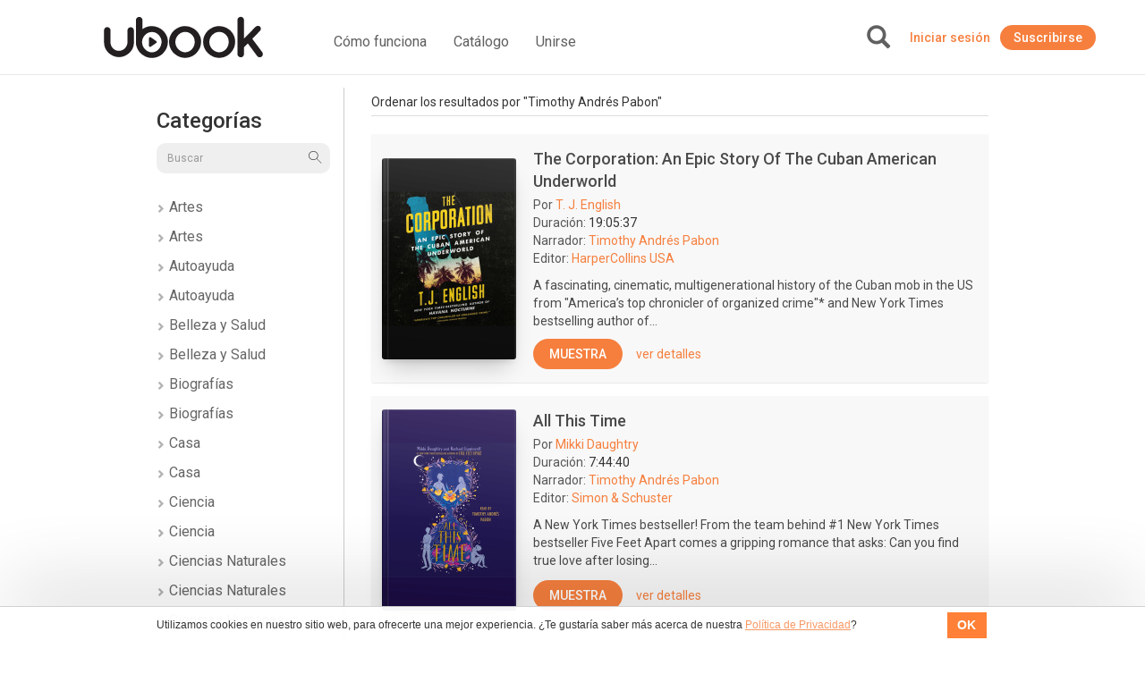

--- FILE ---
content_type: text/html; charset=UTF-8
request_url: https://hn.ubook.com/browse/search/fields/narrator/q/Timothy+Andr%C3%A9s+Pabon
body_size: 33463
content:
<!doctype html>
<html lang="pt-br">
<head prefix="og: http://ogp.me/ns# fb: http://ogp.me/ns/fb# website: http://ogp.me/ns/website#"><script>(function(w,i,g){w[g]=w[g]||[];if(typeof w[g].push=='function')w[g].push(i)})
(window,'GTM-P3RGCQ','google_tags_first_party');</script><script>(function(w,d,s,l){w[l]=w[l]||[];(function(){w[l].push(arguments);})('set', 'developer_id.dYzg1YT', true);
		w[l].push({'gtm.start':new Date().getTime(),event:'gtm.js'});var f=d.getElementsByTagName(s)[0],
		j=d.createElement(s);j.async=true;j.src='/5iwf/';
		f.parentNode.insertBefore(j,f);
		})(window,document,'script','dataLayer');</script>
	<meta http-equiv="Content-Type" content="text/html; charset=utf-8" />
<meta charset="UTF-8" />

<script type="text/javascript">
/*<![CDATA[*/
dataLayer = [{'site_name': 'ubook - libros de audio','site_id': 21,'page_language': 'es_HN','page_type': 'search-results-expanded','page_name': 'Buscar AudioLibros: Timothy Andrés Pabon','page_url': 'https://www.ubook.com/browse/search/q/Timothy+Andr%C3%A9s+Pabon' }];
/*]]>*/
</script>
<title>Buscar AudioLibros: Timothy Andrés Pabon</title>
<base href="https://hn.ubook.com" />

<meta name="robots" content="index,follow" />
<meta name="googlebot" content="index,follow" />

<meta name="title" content="Buscar AudioLibros: Timothy Andrés Pabon"/>
<meta name="description" content="Buscar AudioLibros: Timothy Andrés Pabon"/>
<meta name="keywords" content="Ubook, libros, libro, book, audiobook, audiolibro"/>

<meta property="og:title" content="Buscar AudioLibros: Timothy Andrés Pabon"/>
<meta property="og:image" content="/themes/default/img/seo/default.jpg"/>
<meta property="og:type" content="article"/>
<meta property="og:description" content="Buscar AudioLibros: Timothy Andrés Pabon"/>

<link rel="canonical" href="https://www.ubook.com/browse/search/q/Timothy+Andr%C3%A9s+Pabon"/>

<link rel="icon" href="/themes/ubook/img/fav/favicon.ico" />

<link rel="icon" href="/themes/ubook/img/fav/favicon-16.png" sizes="16x16">
<link rel="icon" href="/themes/ubook/img/fav/favicon-32.png" sizes="32x32">
<link rel="icon" href="/themes/ubook/img/fav/favicon-48.png" sizes="48x48">
<link rel="icon" href="/themes/ubook/img/fav/favicon-64.png" sizes="64x64">
<link rel="icon" href="/themes/ubook/img/fav/favicon-128.png" sizes="128x128">

<link rel="apple-touch-icon" sizes="152x152" href="/themes/ubook/img/fav/apple-touch-icon-152x152.png" />
<link rel="apple-touch-icon" sizes="144x144" href="/themes/ubook/img/fav/apple-touch-icon-144x144.png" />
<link rel="apple-touch-icon" sizes="120x120" href="/themes/ubook/img/fav/apple-touch-icon-120x120.png" />
<link rel="apple-touch-icon" sizes="114x114" href="/themes/ubook/img/fav/apple-touch-icon-114x114.png" />
<link rel="apple-touch-icon" sizes="76x76" href="/themes/ubook/img/fav/apple-touch-icon-76x76.png" />
<link rel="apple-touch-icon" sizes="72x72" href="/themes/ubook/img/fav/apple-touch-icon-72x72.png" />
<link rel="apple-touch-icon" sizes="57x57" href="/themes/ubook/img/fav/apple-touch-icon-57x57.png" />
<link href='//fonts.googleapis.com/css?family=Roboto:400,500,700">' rel='stylesheet' type='text/css'>

<meta http-equiv="X-UA-Compatible" content="IE=edge" /><script type="text/javascript">(window.NREUM||(NREUM={})).init={ajax:{deny_list:["bam.nr-data.net"]},feature_flags:["soft_nav"]};(window.NREUM||(NREUM={})).loader_config={licenseKey:"NRJS-b9f2f042f25b14627e0",applicationID:"864429005",browserID:"866191298"};;/*! For license information please see nr-loader-rum-1.308.0.min.js.LICENSE.txt */
(()=>{var e,t,r={163:(e,t,r)=>{"use strict";r.d(t,{j:()=>E});var n=r(384),i=r(1741);var a=r(2555);r(860).K7.genericEvents;const s="experimental.resources",o="register",c=e=>{if(!e||"string"!=typeof e)return!1;try{document.createDocumentFragment().querySelector(e)}catch{return!1}return!0};var d=r(2614),u=r(944),l=r(8122);const f="[data-nr-mask]",g=e=>(0,l.a)(e,(()=>{const e={feature_flags:[],experimental:{allow_registered_children:!1,resources:!1},mask_selector:"*",block_selector:"[data-nr-block]",mask_input_options:{color:!1,date:!1,"datetime-local":!1,email:!1,month:!1,number:!1,range:!1,search:!1,tel:!1,text:!1,time:!1,url:!1,week:!1,textarea:!1,select:!1,password:!0}};return{ajax:{deny_list:void 0,block_internal:!0,enabled:!0,autoStart:!0},api:{get allow_registered_children(){return e.feature_flags.includes(o)||e.experimental.allow_registered_children},set allow_registered_children(t){e.experimental.allow_registered_children=t},duplicate_registered_data:!1},browser_consent_mode:{enabled:!1},distributed_tracing:{enabled:void 0,exclude_newrelic_header:void 0,cors_use_newrelic_header:void 0,cors_use_tracecontext_headers:void 0,allowed_origins:void 0},get feature_flags(){return e.feature_flags},set feature_flags(t){e.feature_flags=t},generic_events:{enabled:!0,autoStart:!0},harvest:{interval:30},jserrors:{enabled:!0,autoStart:!0},logging:{enabled:!0,autoStart:!0},metrics:{enabled:!0,autoStart:!0},obfuscate:void 0,page_action:{enabled:!0},page_view_event:{enabled:!0,autoStart:!0},page_view_timing:{enabled:!0,autoStart:!0},performance:{capture_marks:!1,capture_measures:!1,capture_detail:!0,resources:{get enabled(){return e.feature_flags.includes(s)||e.experimental.resources},set enabled(t){e.experimental.resources=t},asset_types:[],first_party_domains:[],ignore_newrelic:!0}},privacy:{cookies_enabled:!0},proxy:{assets:void 0,beacon:void 0},session:{expiresMs:d.wk,inactiveMs:d.BB},session_replay:{autoStart:!0,enabled:!1,preload:!1,sampling_rate:10,error_sampling_rate:100,collect_fonts:!1,inline_images:!1,fix_stylesheets:!0,mask_all_inputs:!0,get mask_text_selector(){return e.mask_selector},set mask_text_selector(t){c(t)?e.mask_selector="".concat(t,",").concat(f):""===t||null===t?e.mask_selector=f:(0,u.R)(5,t)},get block_class(){return"nr-block"},get ignore_class(){return"nr-ignore"},get mask_text_class(){return"nr-mask"},get block_selector(){return e.block_selector},set block_selector(t){c(t)?e.block_selector+=",".concat(t):""!==t&&(0,u.R)(6,t)},get mask_input_options(){return e.mask_input_options},set mask_input_options(t){t&&"object"==typeof t?e.mask_input_options={...t,password:!0}:(0,u.R)(7,t)}},session_trace:{enabled:!0,autoStart:!0},soft_navigations:{enabled:!0,autoStart:!0},spa:{enabled:!0,autoStart:!0},ssl:void 0,user_actions:{enabled:!0,elementAttributes:["id","className","tagName","type"]}}})());var p=r(6154),m=r(9324);let h=0;const v={buildEnv:m.F3,distMethod:m.Xs,version:m.xv,originTime:p.WN},b={consented:!1},y={appMetadata:{},get consented(){return this.session?.state?.consent||b.consented},set consented(e){b.consented=e},customTransaction:void 0,denyList:void 0,disabled:!1,harvester:void 0,isolatedBacklog:!1,isRecording:!1,loaderType:void 0,maxBytes:3e4,obfuscator:void 0,onerror:void 0,ptid:void 0,releaseIds:{},session:void 0,timeKeeper:void 0,registeredEntities:[],jsAttributesMetadata:{bytes:0},get harvestCount(){return++h}},_=e=>{const t=(0,l.a)(e,y),r=Object.keys(v).reduce((e,t)=>(e[t]={value:v[t],writable:!1,configurable:!0,enumerable:!0},e),{});return Object.defineProperties(t,r)};var w=r(5701);const x=e=>{const t=e.startsWith("http");e+="/",r.p=t?e:"https://"+e};var R=r(7836),k=r(3241);const A={accountID:void 0,trustKey:void 0,agentID:void 0,licenseKey:void 0,applicationID:void 0,xpid:void 0},S=e=>(0,l.a)(e,A),T=new Set;function E(e,t={},r,s){let{init:o,info:c,loader_config:d,runtime:u={},exposed:l=!0}=t;if(!c){const e=(0,n.pV)();o=e.init,c=e.info,d=e.loader_config}e.init=g(o||{}),e.loader_config=S(d||{}),c.jsAttributes??={},p.bv&&(c.jsAttributes.isWorker=!0),e.info=(0,a.D)(c);const f=e.init,m=[c.beacon,c.errorBeacon];T.has(e.agentIdentifier)||(f.proxy.assets&&(x(f.proxy.assets),m.push(f.proxy.assets)),f.proxy.beacon&&m.push(f.proxy.beacon),e.beacons=[...m],function(e){const t=(0,n.pV)();Object.getOwnPropertyNames(i.W.prototype).forEach(r=>{const n=i.W.prototype[r];if("function"!=typeof n||"constructor"===n)return;let a=t[r];e[r]&&!1!==e.exposed&&"micro-agent"!==e.runtime?.loaderType&&(t[r]=(...t)=>{const n=e[r](...t);return a?a(...t):n})})}(e),(0,n.US)("activatedFeatures",w.B)),u.denyList=[...f.ajax.deny_list||[],...f.ajax.block_internal?m:[]],u.ptid=e.agentIdentifier,u.loaderType=r,e.runtime=_(u),T.has(e.agentIdentifier)||(e.ee=R.ee.get(e.agentIdentifier),e.exposed=l,(0,k.W)({agentIdentifier:e.agentIdentifier,drained:!!w.B?.[e.agentIdentifier],type:"lifecycle",name:"initialize",feature:void 0,data:e.config})),T.add(e.agentIdentifier)}},384:(e,t,r)=>{"use strict";r.d(t,{NT:()=>s,US:()=>u,Zm:()=>o,bQ:()=>d,dV:()=>c,pV:()=>l});var n=r(6154),i=r(1863),a=r(1910);const s={beacon:"bam.nr-data.net",errorBeacon:"bam.nr-data.net"};function o(){return n.gm.NREUM||(n.gm.NREUM={}),void 0===n.gm.newrelic&&(n.gm.newrelic=n.gm.NREUM),n.gm.NREUM}function c(){let e=o();return e.o||(e.o={ST:n.gm.setTimeout,SI:n.gm.setImmediate||n.gm.setInterval,CT:n.gm.clearTimeout,XHR:n.gm.XMLHttpRequest,REQ:n.gm.Request,EV:n.gm.Event,PR:n.gm.Promise,MO:n.gm.MutationObserver,FETCH:n.gm.fetch,WS:n.gm.WebSocket},(0,a.i)(...Object.values(e.o))),e}function d(e,t){let r=o();r.initializedAgents??={},t.initializedAt={ms:(0,i.t)(),date:new Date},r.initializedAgents[e]=t}function u(e,t){o()[e]=t}function l(){return function(){let e=o();const t=e.info||{};e.info={beacon:s.beacon,errorBeacon:s.errorBeacon,...t}}(),function(){let e=o();const t=e.init||{};e.init={...t}}(),c(),function(){let e=o();const t=e.loader_config||{};e.loader_config={...t}}(),o()}},782:(e,t,r)=>{"use strict";r.d(t,{T:()=>n});const n=r(860).K7.pageViewTiming},860:(e,t,r)=>{"use strict";r.d(t,{$J:()=>u,K7:()=>c,P3:()=>d,XX:()=>i,Yy:()=>o,df:()=>a,qY:()=>n,v4:()=>s});const n="events",i="jserrors",a="browser/blobs",s="rum",o="browser/logs",c={ajax:"ajax",genericEvents:"generic_events",jserrors:i,logging:"logging",metrics:"metrics",pageAction:"page_action",pageViewEvent:"page_view_event",pageViewTiming:"page_view_timing",sessionReplay:"session_replay",sessionTrace:"session_trace",softNav:"soft_navigations",spa:"spa"},d={[c.pageViewEvent]:1,[c.pageViewTiming]:2,[c.metrics]:3,[c.jserrors]:4,[c.spa]:5,[c.ajax]:6,[c.sessionTrace]:7,[c.softNav]:8,[c.sessionReplay]:9,[c.logging]:10,[c.genericEvents]:11},u={[c.pageViewEvent]:s,[c.pageViewTiming]:n,[c.ajax]:n,[c.spa]:n,[c.softNav]:n,[c.metrics]:i,[c.jserrors]:i,[c.sessionTrace]:a,[c.sessionReplay]:a,[c.logging]:o,[c.genericEvents]:"ins"}},944:(e,t,r)=>{"use strict";r.d(t,{R:()=>i});var n=r(3241);function i(e,t){"function"==typeof console.debug&&(console.debug("New Relic Warning: https://github.com/newrelic/newrelic-browser-agent/blob/main/docs/warning-codes.md#".concat(e),t),(0,n.W)({agentIdentifier:null,drained:null,type:"data",name:"warn",feature:"warn",data:{code:e,secondary:t}}))}},1687:(e,t,r)=>{"use strict";r.d(t,{Ak:()=>d,Ze:()=>f,x3:()=>u});var n=r(3241),i=r(7836),a=r(3606),s=r(860),o=r(2646);const c={};function d(e,t){const r={staged:!1,priority:s.P3[t]||0};l(e),c[e].get(t)||c[e].set(t,r)}function u(e,t){e&&c[e]&&(c[e].get(t)&&c[e].delete(t),p(e,t,!1),c[e].size&&g(e))}function l(e){if(!e)throw new Error("agentIdentifier required");c[e]||(c[e]=new Map)}function f(e="",t="feature",r=!1){if(l(e),!e||!c[e].get(t)||r)return p(e,t);c[e].get(t).staged=!0,g(e)}function g(e){const t=Array.from(c[e]);t.every(([e,t])=>t.staged)&&(t.sort((e,t)=>e[1].priority-t[1].priority),t.forEach(([t])=>{c[e].delete(t),p(e,t)}))}function p(e,t,r=!0){const s=e?i.ee.get(e):i.ee,c=a.i.handlers;if(!s.aborted&&s.backlog&&c){if((0,n.W)({agentIdentifier:e,type:"lifecycle",name:"drain",feature:t}),r){const e=s.backlog[t],r=c[t];if(r){for(let t=0;e&&t<e.length;++t)m(e[t],r);Object.entries(r).forEach(([e,t])=>{Object.values(t||{}).forEach(t=>{t[0]?.on&&t[0]?.context()instanceof o.y&&t[0].on(e,t[1])})})}}s.isolatedBacklog||delete c[t],s.backlog[t]=null,s.emit("drain-"+t,[])}}function m(e,t){var r=e[1];Object.values(t[r]||{}).forEach(t=>{var r=e[0];if(t[0]===r){var n=t[1],i=e[3],a=e[2];n.apply(i,a)}})}},1738:(e,t,r)=>{"use strict";r.d(t,{U:()=>g,Y:()=>f});var n=r(3241),i=r(9908),a=r(1863),s=r(944),o=r(5701),c=r(3969),d=r(8362),u=r(860),l=r(4261);function f(e,t,r,a){const f=a||r;!f||f[e]&&f[e]!==d.d.prototype[e]||(f[e]=function(){(0,i.p)(c.xV,["API/"+e+"/called"],void 0,u.K7.metrics,r.ee),(0,n.W)({agentIdentifier:r.agentIdentifier,drained:!!o.B?.[r.agentIdentifier],type:"data",name:"api",feature:l.Pl+e,data:{}});try{return t.apply(this,arguments)}catch(e){(0,s.R)(23,e)}})}function g(e,t,r,n,s){const o=e.info;null===r?delete o.jsAttributes[t]:o.jsAttributes[t]=r,(s||null===r)&&(0,i.p)(l.Pl+n,[(0,a.t)(),t,r],void 0,"session",e.ee)}},1741:(e,t,r)=>{"use strict";r.d(t,{W:()=>a});var n=r(944),i=r(4261);class a{#e(e,...t){if(this[e]!==a.prototype[e])return this[e](...t);(0,n.R)(35,e)}addPageAction(e,t){return this.#e(i.hG,e,t)}register(e){return this.#e(i.eY,e)}recordCustomEvent(e,t){return this.#e(i.fF,e,t)}setPageViewName(e,t){return this.#e(i.Fw,e,t)}setCustomAttribute(e,t,r){return this.#e(i.cD,e,t,r)}noticeError(e,t){return this.#e(i.o5,e,t)}setUserId(e,t=!1){return this.#e(i.Dl,e,t)}setApplicationVersion(e){return this.#e(i.nb,e)}setErrorHandler(e){return this.#e(i.bt,e)}addRelease(e,t){return this.#e(i.k6,e,t)}log(e,t){return this.#e(i.$9,e,t)}start(){return this.#e(i.d3)}finished(e){return this.#e(i.BL,e)}recordReplay(){return this.#e(i.CH)}pauseReplay(){return this.#e(i.Tb)}addToTrace(e){return this.#e(i.U2,e)}setCurrentRouteName(e){return this.#e(i.PA,e)}interaction(e){return this.#e(i.dT,e)}wrapLogger(e,t,r){return this.#e(i.Wb,e,t,r)}measure(e,t){return this.#e(i.V1,e,t)}consent(e){return this.#e(i.Pv,e)}}},1863:(e,t,r)=>{"use strict";function n(){return Math.floor(performance.now())}r.d(t,{t:()=>n})},1910:(e,t,r)=>{"use strict";r.d(t,{i:()=>a});var n=r(944);const i=new Map;function a(...e){return e.every(e=>{if(i.has(e))return i.get(e);const t="function"==typeof e?e.toString():"",r=t.includes("[native code]"),a=t.includes("nrWrapper");return r||a||(0,n.R)(64,e?.name||t),i.set(e,r),r})}},2555:(e,t,r)=>{"use strict";r.d(t,{D:()=>o,f:()=>s});var n=r(384),i=r(8122);const a={beacon:n.NT.beacon,errorBeacon:n.NT.errorBeacon,licenseKey:void 0,applicationID:void 0,sa:void 0,queueTime:void 0,applicationTime:void 0,ttGuid:void 0,user:void 0,account:void 0,product:void 0,extra:void 0,jsAttributes:{},userAttributes:void 0,atts:void 0,transactionName:void 0,tNamePlain:void 0};function s(e){try{return!!e.licenseKey&&!!e.errorBeacon&&!!e.applicationID}catch(e){return!1}}const o=e=>(0,i.a)(e,a)},2614:(e,t,r)=>{"use strict";r.d(t,{BB:()=>s,H3:()=>n,g:()=>d,iL:()=>c,tS:()=>o,uh:()=>i,wk:()=>a});const n="NRBA",i="SESSION",a=144e5,s=18e5,o={STARTED:"session-started",PAUSE:"session-pause",RESET:"session-reset",RESUME:"session-resume",UPDATE:"session-update"},c={SAME_TAB:"same-tab",CROSS_TAB:"cross-tab"},d={OFF:0,FULL:1,ERROR:2}},2646:(e,t,r)=>{"use strict";r.d(t,{y:()=>n});class n{constructor(e){this.contextId=e}}},2843:(e,t,r)=>{"use strict";r.d(t,{G:()=>a,u:()=>i});var n=r(3878);function i(e,t=!1,r,i){(0,n.DD)("visibilitychange",function(){if(t)return void("hidden"===document.visibilityState&&e());e(document.visibilityState)},r,i)}function a(e,t,r){(0,n.sp)("pagehide",e,t,r)}},3241:(e,t,r)=>{"use strict";r.d(t,{W:()=>a});var n=r(6154);const i="newrelic";function a(e={}){try{n.gm.dispatchEvent(new CustomEvent(i,{detail:e}))}catch(e){}}},3606:(e,t,r)=>{"use strict";r.d(t,{i:()=>a});var n=r(9908);a.on=s;var i=a.handlers={};function a(e,t,r,a){s(a||n.d,i,e,t,r)}function s(e,t,r,i,a){a||(a="feature"),e||(e=n.d);var s=t[a]=t[a]||{};(s[r]=s[r]||[]).push([e,i])}},3878:(e,t,r)=>{"use strict";function n(e,t){return{capture:e,passive:!1,signal:t}}function i(e,t,r=!1,i){window.addEventListener(e,t,n(r,i))}function a(e,t,r=!1,i){document.addEventListener(e,t,n(r,i))}r.d(t,{DD:()=>a,jT:()=>n,sp:()=>i})},3969:(e,t,r)=>{"use strict";r.d(t,{TZ:()=>n,XG:()=>o,rs:()=>i,xV:()=>s,z_:()=>a});const n=r(860).K7.metrics,i="sm",a="cm",s="storeSupportabilityMetrics",o="storeEventMetrics"},4234:(e,t,r)=>{"use strict";r.d(t,{W:()=>a});var n=r(7836),i=r(1687);class a{constructor(e,t){this.agentIdentifier=e,this.ee=n.ee.get(e),this.featureName=t,this.blocked=!1}deregisterDrain(){(0,i.x3)(this.agentIdentifier,this.featureName)}}},4261:(e,t,r)=>{"use strict";r.d(t,{$9:()=>d,BL:()=>o,CH:()=>g,Dl:()=>_,Fw:()=>y,PA:()=>h,Pl:()=>n,Pv:()=>k,Tb:()=>l,U2:()=>a,V1:()=>R,Wb:()=>x,bt:()=>b,cD:()=>v,d3:()=>w,dT:()=>c,eY:()=>p,fF:()=>f,hG:()=>i,k6:()=>s,nb:()=>m,o5:()=>u});const n="api-",i="addPageAction",a="addToTrace",s="addRelease",o="finished",c="interaction",d="log",u="noticeError",l="pauseReplay",f="recordCustomEvent",g="recordReplay",p="register",m="setApplicationVersion",h="setCurrentRouteName",v="setCustomAttribute",b="setErrorHandler",y="setPageViewName",_="setUserId",w="start",x="wrapLogger",R="measure",k="consent"},5289:(e,t,r)=>{"use strict";r.d(t,{GG:()=>s,Qr:()=>c,sB:()=>o});var n=r(3878),i=r(6389);function a(){return"undefined"==typeof document||"complete"===document.readyState}function s(e,t){if(a())return e();const r=(0,i.J)(e),s=setInterval(()=>{a()&&(clearInterval(s),r())},500);(0,n.sp)("load",r,t)}function o(e){if(a())return e();(0,n.DD)("DOMContentLoaded",e)}function c(e){if(a())return e();(0,n.sp)("popstate",e)}},5607:(e,t,r)=>{"use strict";r.d(t,{W:()=>n});const n=(0,r(9566).bz)()},5701:(e,t,r)=>{"use strict";r.d(t,{B:()=>a,t:()=>s});var n=r(3241);const i=new Set,a={};function s(e,t){const r=t.agentIdentifier;a[r]??={},e&&"object"==typeof e&&(i.has(r)||(t.ee.emit("rumresp",[e]),a[r]=e,i.add(r),(0,n.W)({agentIdentifier:r,loaded:!0,drained:!0,type:"lifecycle",name:"load",feature:void 0,data:e})))}},6154:(e,t,r)=>{"use strict";r.d(t,{OF:()=>c,RI:()=>i,WN:()=>u,bv:()=>a,eN:()=>l,gm:()=>s,mw:()=>o,sb:()=>d});var n=r(1863);const i="undefined"!=typeof window&&!!window.document,a="undefined"!=typeof WorkerGlobalScope&&("undefined"!=typeof self&&self instanceof WorkerGlobalScope&&self.navigator instanceof WorkerNavigator||"undefined"!=typeof globalThis&&globalThis instanceof WorkerGlobalScope&&globalThis.navigator instanceof WorkerNavigator),s=i?window:"undefined"!=typeof WorkerGlobalScope&&("undefined"!=typeof self&&self instanceof WorkerGlobalScope&&self||"undefined"!=typeof globalThis&&globalThis instanceof WorkerGlobalScope&&globalThis),o=Boolean("hidden"===s?.document?.visibilityState),c=/iPad|iPhone|iPod/.test(s.navigator?.userAgent),d=c&&"undefined"==typeof SharedWorker,u=((()=>{const e=s.navigator?.userAgent?.match(/Firefox[/\s](\d+\.\d+)/);Array.isArray(e)&&e.length>=2&&e[1]})(),Date.now()-(0,n.t)()),l=()=>"undefined"!=typeof PerformanceNavigationTiming&&s?.performance?.getEntriesByType("navigation")?.[0]?.responseStart},6389:(e,t,r)=>{"use strict";function n(e,t=500,r={}){const n=r?.leading||!1;let i;return(...r)=>{n&&void 0===i&&(e.apply(this,r),i=setTimeout(()=>{i=clearTimeout(i)},t)),n||(clearTimeout(i),i=setTimeout(()=>{e.apply(this,r)},t))}}function i(e){let t=!1;return(...r)=>{t||(t=!0,e.apply(this,r))}}r.d(t,{J:()=>i,s:()=>n})},6630:(e,t,r)=>{"use strict";r.d(t,{T:()=>n});const n=r(860).K7.pageViewEvent},7699:(e,t,r)=>{"use strict";r.d(t,{It:()=>a,KC:()=>o,No:()=>i,qh:()=>s});var n=r(860);const i=16e3,a=1e6,s="SESSION_ERROR",o={[n.K7.logging]:!0,[n.K7.genericEvents]:!1,[n.K7.jserrors]:!1,[n.K7.ajax]:!1}},7836:(e,t,r)=>{"use strict";r.d(t,{P:()=>o,ee:()=>c});var n=r(384),i=r(8990),a=r(2646),s=r(5607);const o="nr@context:".concat(s.W),c=function e(t,r){var n={},s={},u={},l=!1;try{l=16===r.length&&d.initializedAgents?.[r]?.runtime.isolatedBacklog}catch(e){}var f={on:p,addEventListener:p,removeEventListener:function(e,t){var r=n[e];if(!r)return;for(var i=0;i<r.length;i++)r[i]===t&&r.splice(i,1)},emit:function(e,r,n,i,a){!1!==a&&(a=!0);if(c.aborted&&!i)return;t&&a&&t.emit(e,r,n);var o=g(n);m(e).forEach(e=>{e.apply(o,r)});var d=v()[s[e]];d&&d.push([f,e,r,o]);return o},get:h,listeners:m,context:g,buffer:function(e,t){const r=v();if(t=t||"feature",f.aborted)return;Object.entries(e||{}).forEach(([e,n])=>{s[n]=t,t in r||(r[t]=[])})},abort:function(){f._aborted=!0,Object.keys(f.backlog).forEach(e=>{delete f.backlog[e]})},isBuffering:function(e){return!!v()[s[e]]},debugId:r,backlog:l?{}:t&&"object"==typeof t.backlog?t.backlog:{},isolatedBacklog:l};return Object.defineProperty(f,"aborted",{get:()=>{let e=f._aborted||!1;return e||(t&&(e=t.aborted),e)}}),f;function g(e){return e&&e instanceof a.y?e:e?(0,i.I)(e,o,()=>new a.y(o)):new a.y(o)}function p(e,t){n[e]=m(e).concat(t)}function m(e){return n[e]||[]}function h(t){return u[t]=u[t]||e(f,t)}function v(){return f.backlog}}(void 0,"globalEE"),d=(0,n.Zm)();d.ee||(d.ee=c)},8122:(e,t,r)=>{"use strict";r.d(t,{a:()=>i});var n=r(944);function i(e,t){try{if(!e||"object"!=typeof e)return(0,n.R)(3);if(!t||"object"!=typeof t)return(0,n.R)(4);const r=Object.create(Object.getPrototypeOf(t),Object.getOwnPropertyDescriptors(t)),a=0===Object.keys(r).length?e:r;for(let s in a)if(void 0!==e[s])try{if(null===e[s]){r[s]=null;continue}Array.isArray(e[s])&&Array.isArray(t[s])?r[s]=Array.from(new Set([...e[s],...t[s]])):"object"==typeof e[s]&&"object"==typeof t[s]?r[s]=i(e[s],t[s]):r[s]=e[s]}catch(e){r[s]||(0,n.R)(1,e)}return r}catch(e){(0,n.R)(2,e)}}},8362:(e,t,r)=>{"use strict";r.d(t,{d:()=>a});var n=r(9566),i=r(1741);class a extends i.W{agentIdentifier=(0,n.LA)(16)}},8374:(e,t,r)=>{r.nc=(()=>{try{return document?.currentScript?.nonce}catch(e){}return""})()},8990:(e,t,r)=>{"use strict";r.d(t,{I:()=>i});var n=Object.prototype.hasOwnProperty;function i(e,t,r){if(n.call(e,t))return e[t];var i=r();if(Object.defineProperty&&Object.keys)try{return Object.defineProperty(e,t,{value:i,writable:!0,enumerable:!1}),i}catch(e){}return e[t]=i,i}},9324:(e,t,r)=>{"use strict";r.d(t,{F3:()=>i,Xs:()=>a,xv:()=>n});const n="1.308.0",i="PROD",a="CDN"},9566:(e,t,r)=>{"use strict";r.d(t,{LA:()=>o,bz:()=>s});var n=r(6154);const i="xxxxxxxx-xxxx-4xxx-yxxx-xxxxxxxxxxxx";function a(e,t){return e?15&e[t]:16*Math.random()|0}function s(){const e=n.gm?.crypto||n.gm?.msCrypto;let t,r=0;return e&&e.getRandomValues&&(t=e.getRandomValues(new Uint8Array(30))),i.split("").map(e=>"x"===e?a(t,r++).toString(16):"y"===e?(3&a()|8).toString(16):e).join("")}function o(e){const t=n.gm?.crypto||n.gm?.msCrypto;let r,i=0;t&&t.getRandomValues&&(r=t.getRandomValues(new Uint8Array(e)));const s=[];for(var o=0;o<e;o++)s.push(a(r,i++).toString(16));return s.join("")}},9908:(e,t,r)=>{"use strict";r.d(t,{d:()=>n,p:()=>i});var n=r(7836).ee.get("handle");function i(e,t,r,i,a){a?(a.buffer([e],i),a.emit(e,t,r)):(n.buffer([e],i),n.emit(e,t,r))}}},n={};function i(e){var t=n[e];if(void 0!==t)return t.exports;var a=n[e]={exports:{}};return r[e](a,a.exports,i),a.exports}i.m=r,i.d=(e,t)=>{for(var r in t)i.o(t,r)&&!i.o(e,r)&&Object.defineProperty(e,r,{enumerable:!0,get:t[r]})},i.f={},i.e=e=>Promise.all(Object.keys(i.f).reduce((t,r)=>(i.f[r](e,t),t),[])),i.u=e=>"nr-rum-1.308.0.min.js",i.o=(e,t)=>Object.prototype.hasOwnProperty.call(e,t),e={},t="NRBA-1.308.0.PROD:",i.l=(r,n,a,s)=>{if(e[r])e[r].push(n);else{var o,c;if(void 0!==a)for(var d=document.getElementsByTagName("script"),u=0;u<d.length;u++){var l=d[u];if(l.getAttribute("src")==r||l.getAttribute("data-webpack")==t+a){o=l;break}}if(!o){c=!0;var f={296:"sha512-+MIMDsOcckGXa1EdWHqFNv7P+JUkd5kQwCBr3KE6uCvnsBNUrdSt4a/3/L4j4TxtnaMNjHpza2/erNQbpacJQA=="};(o=document.createElement("script")).charset="utf-8",i.nc&&o.setAttribute("nonce",i.nc),o.setAttribute("data-webpack",t+a),o.src=r,0!==o.src.indexOf(window.location.origin+"/")&&(o.crossOrigin="anonymous"),f[s]&&(o.integrity=f[s])}e[r]=[n];var g=(t,n)=>{o.onerror=o.onload=null,clearTimeout(p);var i=e[r];if(delete e[r],o.parentNode&&o.parentNode.removeChild(o),i&&i.forEach(e=>e(n)),t)return t(n)},p=setTimeout(g.bind(null,void 0,{type:"timeout",target:o}),12e4);o.onerror=g.bind(null,o.onerror),o.onload=g.bind(null,o.onload),c&&document.head.appendChild(o)}},i.r=e=>{"undefined"!=typeof Symbol&&Symbol.toStringTag&&Object.defineProperty(e,Symbol.toStringTag,{value:"Module"}),Object.defineProperty(e,"__esModule",{value:!0})},i.p="https://js-agent.newrelic.com/",(()=>{var e={374:0,840:0};i.f.j=(t,r)=>{var n=i.o(e,t)?e[t]:void 0;if(0!==n)if(n)r.push(n[2]);else{var a=new Promise((r,i)=>n=e[t]=[r,i]);r.push(n[2]=a);var s=i.p+i.u(t),o=new Error;i.l(s,r=>{if(i.o(e,t)&&(0!==(n=e[t])&&(e[t]=void 0),n)){var a=r&&("load"===r.type?"missing":r.type),s=r&&r.target&&r.target.src;o.message="Loading chunk "+t+" failed: ("+a+": "+s+")",o.name="ChunkLoadError",o.type=a,o.request=s,n[1](o)}},"chunk-"+t,t)}};var t=(t,r)=>{var n,a,[s,o,c]=r,d=0;if(s.some(t=>0!==e[t])){for(n in o)i.o(o,n)&&(i.m[n]=o[n]);if(c)c(i)}for(t&&t(r);d<s.length;d++)a=s[d],i.o(e,a)&&e[a]&&e[a][0](),e[a]=0},r=self["webpackChunk:NRBA-1.308.0.PROD"]=self["webpackChunk:NRBA-1.308.0.PROD"]||[];r.forEach(t.bind(null,0)),r.push=t.bind(null,r.push.bind(r))})(),(()=>{"use strict";i(8374);var e=i(8362),t=i(860);const r=Object.values(t.K7);var n=i(163);var a=i(9908),s=i(1863),o=i(4261),c=i(1738);var d=i(1687),u=i(4234),l=i(5289),f=i(6154),g=i(944),p=i(384);const m=e=>f.RI&&!0===e?.privacy.cookies_enabled;function h(e){return!!(0,p.dV)().o.MO&&m(e)&&!0===e?.session_trace.enabled}var v=i(6389),b=i(7699);class y extends u.W{constructor(e,t){super(e.agentIdentifier,t),this.agentRef=e,this.abortHandler=void 0,this.featAggregate=void 0,this.loadedSuccessfully=void 0,this.onAggregateImported=new Promise(e=>{this.loadedSuccessfully=e}),this.deferred=Promise.resolve(),!1===e.init[this.featureName].autoStart?this.deferred=new Promise((t,r)=>{this.ee.on("manual-start-all",(0,v.J)(()=>{(0,d.Ak)(e.agentIdentifier,this.featureName),t()}))}):(0,d.Ak)(e.agentIdentifier,t)}importAggregator(e,t,r={}){if(this.featAggregate)return;const n=async()=>{let n;await this.deferred;try{if(m(e.init)){const{setupAgentSession:t}=await i.e(296).then(i.bind(i,3305));n=t(e)}}catch(e){(0,g.R)(20,e),this.ee.emit("internal-error",[e]),(0,a.p)(b.qh,[e],void 0,this.featureName,this.ee)}try{if(!this.#t(this.featureName,n,e.init))return(0,d.Ze)(this.agentIdentifier,this.featureName),void this.loadedSuccessfully(!1);const{Aggregate:i}=await t();this.featAggregate=new i(e,r),e.runtime.harvester.initializedAggregates.push(this.featAggregate),this.loadedSuccessfully(!0)}catch(e){(0,g.R)(34,e),this.abortHandler?.(),(0,d.Ze)(this.agentIdentifier,this.featureName,!0),this.loadedSuccessfully(!1),this.ee&&this.ee.abort()}};f.RI?(0,l.GG)(()=>n(),!0):n()}#t(e,r,n){if(this.blocked)return!1;switch(e){case t.K7.sessionReplay:return h(n)&&!!r;case t.K7.sessionTrace:return!!r;default:return!0}}}var _=i(6630),w=i(2614),x=i(3241);class R extends y{static featureName=_.T;constructor(e){var t;super(e,_.T),this.setupInspectionEvents(e.agentIdentifier),t=e,(0,c.Y)(o.Fw,function(e,r){"string"==typeof e&&("/"!==e.charAt(0)&&(e="/"+e),t.runtime.customTransaction=(r||"http://custom.transaction")+e,(0,a.p)(o.Pl+o.Fw,[(0,s.t)()],void 0,void 0,t.ee))},t),this.importAggregator(e,()=>i.e(296).then(i.bind(i,3943)))}setupInspectionEvents(e){const t=(t,r)=>{t&&(0,x.W)({agentIdentifier:e,timeStamp:t.timeStamp,loaded:"complete"===t.target.readyState,type:"window",name:r,data:t.target.location+""})};(0,l.sB)(e=>{t(e,"DOMContentLoaded")}),(0,l.GG)(e=>{t(e,"load")}),(0,l.Qr)(e=>{t(e,"navigate")}),this.ee.on(w.tS.UPDATE,(t,r)=>{(0,x.W)({agentIdentifier:e,type:"lifecycle",name:"session",data:r})})}}class k extends e.d{constructor(e){var t;(super(),f.gm)?(this.features={},(0,p.bQ)(this.agentIdentifier,this),this.desiredFeatures=new Set(e.features||[]),this.desiredFeatures.add(R),(0,n.j)(this,e,e.loaderType||"agent"),t=this,(0,c.Y)(o.cD,function(e,r,n=!1){if("string"==typeof e){if(["string","number","boolean"].includes(typeof r)||null===r)return(0,c.U)(t,e,r,o.cD,n);(0,g.R)(40,typeof r)}else(0,g.R)(39,typeof e)},t),function(e){(0,c.Y)(o.Dl,function(t,r=!1){if("string"!=typeof t&&null!==t)return void(0,g.R)(41,typeof t);const n=e.info.jsAttributes["enduser.id"];r&&null!=n&&n!==t?(0,a.p)(o.Pl+"setUserIdAndResetSession",[t],void 0,"session",e.ee):(0,c.U)(e,"enduser.id",t,o.Dl,!0)},e)}(this),function(e){(0,c.Y)(o.nb,function(t){if("string"==typeof t||null===t)return(0,c.U)(e,"application.version",t,o.nb,!1);(0,g.R)(42,typeof t)},e)}(this),function(e){(0,c.Y)(o.d3,function(){e.ee.emit("manual-start-all")},e)}(this),function(e){(0,c.Y)(o.Pv,function(t=!0){if("boolean"==typeof t){if((0,a.p)(o.Pl+o.Pv,[t],void 0,"session",e.ee),e.runtime.consented=t,t){const t=e.features.page_view_event;t.onAggregateImported.then(e=>{const r=t.featAggregate;e&&!r.sentRum&&r.sendRum()})}}else(0,g.R)(65,typeof t)},e)}(this),this.run()):(0,g.R)(21)}get config(){return{info:this.info,init:this.init,loader_config:this.loader_config,runtime:this.runtime}}get api(){return this}run(){try{const e=function(e){const t={};return r.forEach(r=>{t[r]=!!e[r]?.enabled}),t}(this.init),n=[...this.desiredFeatures];n.sort((e,r)=>t.P3[e.featureName]-t.P3[r.featureName]),n.forEach(r=>{if(!e[r.featureName]&&r.featureName!==t.K7.pageViewEvent)return;if(r.featureName===t.K7.spa)return void(0,g.R)(67);const n=function(e){switch(e){case t.K7.ajax:return[t.K7.jserrors];case t.K7.sessionTrace:return[t.K7.ajax,t.K7.pageViewEvent];case t.K7.sessionReplay:return[t.K7.sessionTrace];case t.K7.pageViewTiming:return[t.K7.pageViewEvent];default:return[]}}(r.featureName).filter(e=>!(e in this.features));n.length>0&&(0,g.R)(36,{targetFeature:r.featureName,missingDependencies:n}),this.features[r.featureName]=new r(this)})}catch(e){(0,g.R)(22,e);for(const e in this.features)this.features[e].abortHandler?.();const t=(0,p.Zm)();delete t.initializedAgents[this.agentIdentifier]?.features,delete this.sharedAggregator;return t.ee.get(this.agentIdentifier).abort(),!1}}}var A=i(2843),S=i(782);class T extends y{static featureName=S.T;constructor(e){super(e,S.T),f.RI&&((0,A.u)(()=>(0,a.p)("docHidden",[(0,s.t)()],void 0,S.T,this.ee),!0),(0,A.G)(()=>(0,a.p)("winPagehide",[(0,s.t)()],void 0,S.T,this.ee)),this.importAggregator(e,()=>i.e(296).then(i.bind(i,2117))))}}var E=i(3969);class I extends y{static featureName=E.TZ;constructor(e){super(e,E.TZ),f.RI&&document.addEventListener("securitypolicyviolation",e=>{(0,a.p)(E.xV,["Generic/CSPViolation/Detected"],void 0,this.featureName,this.ee)}),this.importAggregator(e,()=>i.e(296).then(i.bind(i,9623)))}}new k({features:[R,T,I],loaderType:"lite"})})()})();</script>
<meta name="viewport" content="width=device-width, initial-scale=1.0, maximum-scale=1.0, user-scalable=no, minimum-scale=1">

<script type="text/javascript">
	var BASE_URL = '';
</script>

<meta name="facebook-domain-verification" content="4nsz0zr503al2fpdhn27k19u7tfyph" />
<meta name="google-signin-client_id" content="141620234297-nb9iu3d0lrmt5tt2fam4qiu58uihrab8.apps.googleusercontent.com">
	<script src="/themes/ubook/js/jquery-3.7.1.min.js" type="text/javascript" charset="utf-8"></script>
<script src="/themes/ubook/js/jquery.lazyload.min.js" type="text/javascript" charset="utf-8"></script>	<script src="/themes/ubook/js/bootstrap.js?v=1.5.4921" type="text/javascript" charset="utf-8"></script>
<link rel="stylesheet" href="/themes/ubook/css/bootstrap.css?v=1.5.4921" />	<link rel="stylesheet" href="/css/common.css?v=1.5.4921" />   
<link rel="stylesheet" href="/themes/ubook/css/style.css?v=1.5.4921" />	
    <link href="/themes/ubook/css/owl-carousel/owl.carousel.css" rel="stylesheet" />
    <link href="/themes/ubook/css/owl-carousel/owl.theme.css" rel="stylesheet" />
    <script src="/themes/ubook/js/owl.carousel.min.js" type="text/javascript" charset="utf-8"></script>



	<script src="/themes/default/js/jquery.msgBox.js" type="text/javascript"></script>
<link href="/themes/default/css/msgBoxLight.css" rel="stylesheet" type="text/css">	<script src="/js/lib/select2/select2.min.js"></script>
<link rel="stylesheet" href="/js/lib/select2/select2.min.css">	<script src="/js/lib/lazysizes/lazysizes.min.js"></script></head>
<body>
	<script type="text/javascript"> 
    (function(w,d,s,l,i,p,k,m){w[l]=w[l]||[];w[l].push({'gtm.start':
		new Date().getTime(),event:'gtm.js'});var f=d.getElementsByTagName(s)[0],
		j=d.createElement(s),dl=l!='dataLayer'?'&l='+l:'';j.async=true;j.src=
		'//www.googletagmanager.com/gtm.js?id='+i+'&gtm_auth='+k+'&gtm_preview='+p+'&gtm_cookies_win='+m+dl;f.parentNode.insertBefore(j,f);
		})(window,document,'script','dataLayer', 
		'GTM-P3RGCQ',
		'',
		'',
		'');	
</script>	<div id="wrap" class="main_content">
		

<script type="text/javascript">
var header_login = is_done_headerLogin = is_logged = is_subscriber = has_catalog_access = has_news = can_change_book = has_permanent_license = blockListenBook = false;
var customer_id = 0;
var customer_email = null;
var is_done_headerLoginHandlers = [];
var current_country = '';

// return datalayer value about the page
function getDataLayerData(key) {
	try {
		var pageDataLayer = dataLayer[0][key];
		if (typeof pageDataLayer == 'string') {
			return isEmpty(pageDataLayer) == false ? pageDataLayer : null;
		}
	}
	catch (e) {
	}
	return null;
}

// ttl in seconds
function setLocalStorage(key, value, ttl) {
	try {
		const now = new Date();
		const item = {
			value: value,
			expiry: now.getTime() + (ttl * 1000),
		}
		localStorage.setItem(key, JSON.stringify(item));
	}
	catch (e) {
	}
}

// object return
function getLocalStorage(key) {
	try {
		const itemStr = localStorage.getItem(key)
		if (!itemStr) {
			return null;
		}
		const item = JSON.parse(itemStr);
		const now = new Date();
		if (now.getTime() > item.expiry) {
			localStorage.removeItem(key);
			return null;
		}
		return itemStr;
	}
	catch (e) {
		return null;
		console.log(e);
	}
}

function setCookieExpiringInSeconds(cname, cvalue, exsecs) {
	var d = new Date();
	d.setTime(d.getTime() + (exsecs * 1000));
	var expires = "expires="+d.toUTCString();
	document.cookie = cname + "=" + cvalue + "; " + expires + "; path=/";
}

	
	
function processHeaderLoginHandlers()
{
	for (index = 0; index < is_done_headerLoginHandlers.length; ++index) {
		eval(is_done_headerLoginHandlers[index]);
	}
	
}

function processLibraries(data)
{
	data = eval(data);
	access_libraries = data.libraries;

	$(".stamp_area").each(function()
	{
					var free_content = $(this).attr("stamp-product-free-content");

			if (free_content == 'yes') {
				$(this).append("<span class='stamp-free-content'>Gratis</span>")
			}
		
		if (data.logged == true) {
			header_login = data;

							search = -1
				data_libraries = $(this).attr("stamp-product-libraries");

				if (data_libraries && (data.subscriber || data.showLockForFreemiumUser)) {
					product_libraries = JSON.parse(data_libraries);
		
					for (var i = product_libraries.length - 1; i >= 0 && search == -1; i--) {
						search = access_libraries.indexOf(parseInt(product_libraries[i].id));
					}

					if (search == -1 && !can_change_book && !has_permanent_license) {
						$(".stamp-free-content").hide();
						html = '<div class="lock-container"><img src="/themes/ubook/img/stamps/lock.svg" class="stamp stamp-lock" data-toggle="tooltip" title="Locked"/></div>';
						$(this).append(html);
					}
				}
					}
	});
}

function isEmpty(value)
{
	if (typeof value == 'undefined' || value == null || value == '' || value === false)
	{
		return true;
	}

	return false;
}

function isNullOrUndefined(value)
{
	if (typeof value == 'undefined' || value == null)
	{
		return true;
	}

	return false;
}

function registerHeaderLoginHandler(handler)
{
	is_done_headerLoginHandlers.push(handler);
}	

function scrollTo(id, duration, offset)
{
	if (isEmpty(duration))
	{
		duration = 0;
	}

	if (isEmpty(offset))
	{
		offset = 0;
	}

	$('html, body').animate({
		scrollTop: $(id).offset().top + offset
	}, duration);
}

function convertTimezone(offset){
	$.each( $(".convert-timezone") , function( index, value ) {
		//Make sure strDate is in UTC-0 timezone
		strDate = $(this).attr("data-datetime");
		if(strDate){
			//Converts date string to ISO date
			strDate = strDate.replace(" ", "T");
			
			/*
			Appending timezone to date ISO string before creating the date object
			But only if the string doesnt ends with ".000Z" works with IE11 and above
			*/
			if (!strDate.indexOf(".000Z", this.length - ".000Z".length) !== -1){
				strDate += ".000Z";
			}

			var dateConverted = new Date(strDate);
			//Calculates the difference between user timezone and date object timezone
			var diff = parseInt(offset) + dateConverted.getTimezoneOffset();
			//Compensates this difference
			dateConverted.setMinutes(dateConverted.getMinutes() + diff);



			day = dateConverted.getDate();
			month = dateConverted.getMonth()+1;
			year = dateConverted.getFullYear();
			hour = dateConverted.getHours();
			minute = dateConverted.getMinutes();

			if (day < 10 ){
				day = "0"+day;
			}
			if (hour < 10 ){
				hour = "0"+hour;
			}
			if (month < 10 ){
				month = "0" + month;
			}
			if (minute < 10 ){
				minute = "0" + minute;
			}

			date = day+"/"+month+"/"+year+" "+hour+":"+minute;
			$(this).html(date);
		}else{
			$(this).html(strDate);
		}
	});
}

function processHeaderLoginData(data)
{


				if (data.data_layer_userrelated_parms != undefined && data.data_layer_userrelated_parms != null)
				{
					if (isEmpty(data.data_layer_userrelated_parms['customer_gender']) == false) {
						switch (data.data_layer_userrelated_parms['customer_gender']) {
							case '1':
								data.data_layer_userrelated_parms['customer_gender'] = 'male';
								break;
							case '2':
								data.data_layer_userrelated_parms['customer_gender'] = 'female';
								break;
							default:
							data.data_layer_userrelated_parms['customer_gender'] = null;
						}
					}
					data.data_layer_userrelated_parms['has_active_subscription'] = data.data_layer_userrelated_parms['hasActiveSubscription'] == 'yes' ? 'true' : 'false';
					delete(data.data_layer_userrelated_parms['hasActiveSubscription']);

					if (data.data_layer_userrelated_parms['subscriptionPlans'] != null) {
						for (index in data.data_layer_userrelated_parms['subscriptionPlans']) {
							data.data_layer_userrelated_parms['subscriptionPlans'][index]['plan_gateway'] = data.data_layer_userrelated_parms['subscriptionPlans'][index]['gateway_name'];
							delete(data.data_layer_userrelated_parms['subscriptionPlans'][index]['gateway_name']);

							data.data_layer_userrelated_parms['subscriptionPlans'][index]['subscription_expire_date'] = data.data_layer_userrelated_parms['subscriptionPlans'][index]['subscriptionExpireDate'];
							delete(data.data_layer_userrelated_parms['subscriptionPlans'][index]['subscriptionExpireDate']);
						}
					}

					dataLayer.push(data.data_layer_userrelated_parms);

					dataLayer.push({
						'event': 'UserInfoLoaded'
					});
				}
			    if (data.data_layer_events)
				{
					data.data_layer_events.forEach(ProccessDataLayer);
				}
					
	$('.ajax-user-loading').hide();
	
	if(data.marketplaceCheck)
	{
		if(data.marketplaceCheckData.action === 'redirect')
		{
			window.location.href = data.marketplaceCheckData.target;
			return;
		}
	}
	
	if(data.showCancelButtonOnFooter)
	{
		$('.footer_cancel_button').show();
	}
	
	if(data.country)
	{
		current_country = data.country;
	}
	
	if(data.showCustomFooter)
	{
		$('#footer_theme_custom').addClass('visible');
		$('#footer_theme').removeClass('visible');

		var customFooterHeight = $('#footer_theme_custom').height()
		$('.main_content').css({'padding-bottom': customFooterHeight + 15})
	}
	
	if (data.logged == true) {
		ga('set', 'userId', data.customer_id);

		is_logged = true;
		customer_id = parseInt(data.customer_id);
		customer_email = data.email;

		$('.ajax-user-logged').show();
		$('.ajax-user-unlogged').hide();
		$('.ajax-user-username').html(data.username);

		access_libraries = data.libraries;
		digital_license_libraries = data.digital_license_libraries;

		data_libraries = $('div.json_libraries').attr("data-libraries");

		if (data_libraries) {
			search = -1;
			digital_license_search = -1;
			product_libraries = JSON.parse(data_libraries);
			
			for (var i = product_libraries.length - 1; i >= 0 && search == -1; i--) {
				search = access_libraries.indexOf(parseInt(product_libraries[i].id));
			}

			if (search != -1) {
				has_catalog_access = true;
				is_subscriber = true;
			}

			for (var i = product_libraries.length - 1; i >= 0 && digital_license_search == -1; i--) {
				digital_license_search = digital_license_libraries.indexOf(parseInt(product_libraries[i].id));
			}

			if (digital_license_search != -1) {
				can_change_book = true;
			}
		}
		
		customer_licenses = data.licenses;
		data_catalog_id = $('div.json_libraries').attr("data-catalog-id");
		if (data_catalog_id && customer_licenses && customer_licenses.indexOf(parseInt(data_catalog_id)) >= 0) {
			has_catalog_access = true;
			is_subscriber = true;
			has_permanent_license = true;
		}

		processLibraries(data);

		if (can_change_book && !has_permanent_license) {
			$('.ajax-user-can-change-book').show();
		}

			
	
		if ((has_catalog_access && !blockListenBook)|| has_permanent_license) {
			$('.ajax-user-catalog-access').show();

			if ($('div.ranking').length > 0) {
				startRanking(data_catalog_id);
			}
		} else {
			if (!can_change_book) {
				$('.ajax-user-no-catalog-access').show();
			}

			if (data.subscriber) {
				$('.ajax-user-subscriber-with-no-catalog-access').show();
			}
		}

		if(data.subscriber)
		{
			$('.ajax-user-subscriber').show();
		}
		else
		{
			$('.ajax-user-not-subscriber').show();
		}
		
		if((data.haveAddonBundleLicenses || data.haveAddonBundleDigitalLicenses)) 
		{
					
		}

		has_addon_credit = false		
		if (data.haveAddonCredit == true) {
			has_addon_credit = true;
		}

		if (data.haveAddonBundleLicenses) {
			$('.button-next-book-wrapper').show();
		}
		
		
		convertTimezone(data.timezone_offset);
		
			
	}
	else
	{
		convertTimezone(new Date().getTimezoneOffset() * -1);
		$('.ajax-user-unlogged').show();
		$('.ajax-user-logged').hide();
	}

	has_news = (data.consolidated_access_package.has_news == 'yes');

	is_done_headerLogin = true;
	processHeaderLoginHandlers();
}

	function ProccessDataLayer(element, index, array) {
		dataLayer.push(element);
	} 
	var ref_action = getURLParam('ref_action');
	var ref_action_info = getURLParam('ref_action_info');

	if (isEmpty(ref_action) == false) {
		setLocalStorage('ref_action', ref_action, 900);
	}
	if (isEmpty(ref_action_info) == false) {
		setLocalStorage('ref_action_info', ref_action_info, 900);
	}
$(document).ready(function() {

	var COOKIE_ACCEPT_COOKIES = 'accept-cookies';
	
	setCookieCampaign();
	
	var url = 'https://hn.ubook.com/headerLogin';

	$.ajax({ 
		type: 'GET', 
		url: url, 
		dataType: 'json',
		success: function (data) { 
			processHeaderLoginData(data);
		},
		error: function (xhr, ajaxOptions, thrownError) {
			$('.ajax-user-loading').hide();
			$('.ajax-user-unlogged').show();

			is_done_headerLogin = true;
			processHeaderLoginHandlers();
		}
	});
	
	//Desabilita o bt submit da pagina de ativar
	$("#paymentForm.form-active").submit(function(){
		if ($(".accept_terms").is(":checked") == true){
			$("input.submit-code-active").attr("disabled",true);
		}
	})

	//Habilita o bt submit da pagina de ativar
	$(".form-control").focus(function(){
		$("input.submit-code-active").attr("disabled",false);
	})


		$(".carrousel_see_more").click(function(){

			setLocalStorage('ref_action', 'carousel', 900);
			setLocalStorage('ref_action_info', ''+$(this).data('carrousel_id')+'_'+$(this).data('carrousel_name')+'', 900);
			setLocalStorage('ref_screen_name', getDataLayerData('page_name'), 900);
			setLocalStorage('ref_screen_type', getDataLayerData('page_type'), 900);

		});
		$(".carrousel_click").click(function(){
			
			setLocalStorage('ref_action', 'carousel', 900);
			setLocalStorage('ref_action_info', ''+$(this).data('carrousel_id')+'_'+$(this).data('carrousel_name')+'', 900);
			setLocalStorage('ref_screen_name', getDataLayerData('page_name'), 900);
			setLocalStorage('ref_screen_type', getDataLayerData('page_type'), 900);

		});
		$(".dataLayer_select_plan").click(function(e) {
dataLayer.push({'event': 'selectPlan', 'planId': $(this).data('plan_id'), 'planPrice': $(this).data('plan_price'), 'planCurrency': $(this).data('plan_currency'), 'planName': $(this).data('plan_name')});		});
		$("#box-choose_your_store a").click(function(e) {
			var h = $(this).attr("href");
			h = h.replace("http://", "");
			h = h.replace("https://", "");
dataLayer.push({'event': 'chooseMarketplace', 'marketplaceName': h});		});
		
	setTimeout(GaPing, 600000);


	$("#btn-accept-cookies").click(function(){
		setCookie(COOKIE_ACCEPT_COOKIES, '1', 365);
		$("#div-accept-cookies").hide();
	});
	
	$(function() {
		try
		{
			cookie_value = getCookie(COOKIE_ACCEPT_COOKIES);

			var botPattern = "(googlebot\/|Googlebot-Mobile|Googlebot-Image|Google favicon|Mediapartners-Google|bingbot|slurp|java|wget|curl|Commons-HttpClient|Python-urllib|libwww|httpunit|nutch|phpcrawl|msnbot|jyxobot|FAST-WebCrawler|FAST Enterprise Crawler|biglotron|teoma|convera|seekbot|gigablast|exabot|ngbot|ia_archiver|GingerCrawler|webmon |httrack|webcrawler|grub.org|UsineNouvelleCrawler|antibot|netresearchserver|speedy|fluffy|bibnum.bnf|findlink|msrbot|panscient|yacybot|AISearchBot|IOI|ips-agent|tagoobot|MJ12bot|dotbot|woriobot|yanga|buzzbot|mlbot|yandexbot|purebot|Linguee Bot|Voyager|CyberPatrol|voilabot|baiduspider|citeseerxbot|spbot|twengabot|postrank|turnitinbot|scribdbot|page2rss|sitebot|linkdex|Adidxbot|blekkobot|ezooms|dotbot|Mail.RU_Bot|discobot|heritrix|findthatfile|europarchive.org|NerdByNature.Bot|sistrix crawler|ahrefsbot|Aboundex|domaincrawler|wbsearchbot|summify|ccbot|edisterbot|seznambot|ec2linkfinder|gslfbot|aihitbot|intelium_bot|facebookexternalhit|yeti|RetrevoPageAnalyzer|lb-spider|sogou|lssbot|careerbot|wotbox|wocbot|ichiro|DuckDuckBot|lssrocketcrawler|drupact|webcompanycrawler|acoonbot|openindexspider|gnam gnam spider|web-archive-net.com.bot|backlinkcrawler|coccoc|integromedb|content crawler spider|toplistbot|seokicks-robot|it2media-domain-crawler|ip-web-crawler.com|siteexplorer.info|elisabot|proximic|changedetection|blexbot|arabot|WeSEE:Search|niki-bot|CrystalSemanticsBot|rogerbot|360Spider|psbot|InterfaxScanBot|Lipperhey SEO Service|CC Metadata Scaper|g00g1e.net|GrapeshotCrawler|urlappendbot|brainobot|fr-crawler|binlar|SimpleCrawler|Livelapbot|Twitterbot|cXensebot|smtbot|bnf.fr_bot|A6-Indexer|ADmantX|Facebot|Twitterbot|OrangeBot|memorybot|AdvBot|MegaIndex|SemanticScholarBot|ltx71|nerdybot|xovibot|BUbiNG|Qwantify|archive.org_bot|Applebot|TweetmemeBot|crawler4j|findxbot|SemrushBot|yoozBot|lipperhey|y!j-asr|Domain Re-Animator Bot|AddThis)";
			var re = new RegExp(botPattern, 'i');
			var userAgent = navigator.userAgent;


			if (re.test(userAgent)) 
			{
				setCookie(COOKIE_ACCEPT_COOKIES, '1', 365);
			}
			else 
			{
				if (cookie_value == '' || cookie_value == null) 
				{
					$("#div-accept-cookies").show();
				}
			}
		}
		catch(e){}
	});

});
	
	/* isMobile.min.js https://github.com/kaimallea/isMobile Release 0.4.1 */
	!function(a){var b=/iPhone/i,c=/iPod/i,d=/iPad/i,e=/(?=.*\bAndroid\b)(?=.*\bMobile\b)/i,f=/Android/i,g=/(?=.*\bAndroid\b)(?=.*\bSD4930UR\b)/i,h=/(?=.*\bAndroid\b)(?=.*\b(?:KFOT|KFTT|KFJWI|KFJWA|KFSOWI|KFTHWI|KFTHWA|KFAPWI|KFAPWA|KFARWI|KFASWI|KFSAWI|KFSAWA)\b)/i,i=/Windows Phone/i,j=/(?=.*\bWindows\b)(?=.*\bARM\b)/i,k=/BlackBerry/i,l=/BB10/i,m=/Opera Mini/i,n=/(CriOS|Chrome)(?=.*\bMobile\b)/i,o=/(?=.*\bFirefox\b)(?=.*\bMobile\b)/i,p=new RegExp("(?:Nexus 7|BNTV250|Kindle Fire|Silk|GT-P1000)","i"),q=function(a,b){return a.test(b)},r=function(a){var r=a||navigator.userAgent,s=r.split("[FBAN");if("undefined"!=typeof s[1]&&(r=s[0]),s=r.split("Twitter"),"undefined"!=typeof s[1]&&(r=s[0]),this.apple={phone:q(b,r),ipod:q(c,r),tablet:!q(b,r)&&q(d,r),device:q(b,r)||q(c,r)||q(d,r)},this.amazon={phone:q(g,r),tablet:!q(g,r)&&q(h,r),device:q(g,r)||q(h,r)},this.android={phone:q(g,r)||q(e,r),tablet:!q(g,r)&&!q(e,r)&&(q(h,r)||q(f,r)),device:q(g,r)||q(h,r)||q(e,r)||q(f,r)},this.windows={phone:q(i,r),tablet:q(j,r),device:q(i,r)||q(j,r)},this.other={blackberry:q(k,r),blackberry10:q(l,r),opera:q(m,r),firefox:q(o,r),chrome:q(n,r),device:q(k,r)||q(l,r)||q(m,r)||q(o,r)||q(n,r)},this.seven_inch=q(p,r),this.any=this.apple.device||this.android.device||this.windows.device||this.other.device||this.seven_inch,this.phone=this.apple.phone||this.android.phone||this.windows.phone,this.tablet=this.apple.tablet||this.android.tablet||this.windows.tablet,"undefined"==typeof window)return this},s=function(){var a=new r;return a.Class=r,a};"undefined"!=typeof module&&module.exports&&"undefined"==typeof window?module.exports=r:"undefined"!=typeof module&&module.exports&&"undefined"!=typeof window?module.exports=s():"function"==typeof define&&define.amd?define("isMobile",[],a.isMobile=s()):a.isMobile=s()}(this);;

	function openPlayer(url, preview, title)
	{
		category = 'Listen';
		if(preview){ category = 'Preview'; }

		registerGaEvent(category, 'Button', title);
		
		if(isMobile.any === true)
		{
			window.location = url;
		}
		else
		{
			PopupCenter(url, '_blank, "Player"', 380, 600);
		}
	}
	
	function PopupCenter(url, title, w, h) 
	{
		var dualScreenLeft = window.screenLeft != undefined ? window.screenLeft : screen.left;
		var dualScreenTop = window.screenTop != undefined ? window.screenTop : screen.top;
		var width = window.innerWidth ? window.innerWidth : document.documentElement.clientWidth ? document.documentElement.clientWidth : screen.width;
		var height = window.innerHeight ? window.innerHeight : document.documentElement.clientHeight ? document.documentElement.clientHeight : screen.height;
		var left = ((width / 2) - (w / 2)) + dualScreenLeft;
		var top = ((height / 2) - (h / 2)) + dualScreenTop;
		var newWindow = window.open(url, title, 'scrollbars=yes, width=' + w + ', height=' + h + ', top=' + top + ', left=' + left);

		if (window.focus) {
			newWindow.focus();
		}
	}
	
	function registerGaEvent(category, action, label)
	{
		try{ ga('send', 'event', category, action, label); }catch(err) {}
		return true;
	}
	
	function GaPing()
	{
		registerGaEvent('Ping', 'Success', '');
		setTimeout(GaPing, 600000);
	}

	function setCookie(cname, cvalue, exdays) {
		var d = new Date();
		d.setTime(d.getTime() + (exdays*24*60*60*1000));
		var expires = "expires="+d.toUTCString();
		document.cookie = cname + "=" + cvalue + "; " + expires + "; path=/";
	}

	function getCookie(cname) {
		var name = cname + "=";
		var ca = document.cookie.split(';');
		for(var i = 0; i < ca.length; i++) {
			var c = ca[i];
			while (c.charAt(0) == ' ') {
				c = c.substring(1);
			}
			if (c.indexOf(name) == 0) {
				return c.substring(name.length, c.length);
			}
		}
		return "";
	}
	
	function getURLParam(name){
		if(name=(new RegExp('[?&]'+encodeURIComponent(name)+'=([^&]*)')).exec(location.search)) {
			return decodeURIComponent(name[1]);
		}
	}


	$.urlParam = function(name){
		var results = new RegExp('[\?&]' + name + '=([^&#]*)').exec(window.location.href);
		return (results?results[1]:0);
	}


	function getQueryString()
	{
		query_string = null;
		url = window.location.href;

		length = url.length;
		position = url.search('[?]');

		if (position > 0 && position < length - 1) {
			query_string = url.slice(position + 1, length);
		}
		return query_string;
	}

	function setCookieCampaign()
	{
		query_string= getQueryString()
		utm_source	= $.urlParam('utm_source');
		utm_medium	= $.urlParam('utm_medium');
		campaign 	= $.urlParam('campaign');
		utm_campaign= $.urlParam('utm_campaign');
		utm_term	= $.urlParam('utm_term');
		utm_content = $.urlParam('utm_content');
		
		reference_id = $.urlParam('reference_id');
		campaign_id = $.urlParam('campaign_id');

		expire_after = 15;

		if (query_string && utm_source && utm_term) {
			setCookie("querystring", query_string, expire_after);
		}
		if (utm_source) {
			setCookie("utm_source", utm_source, expire_after);
		}
		if (utm_medium) {
			setCookie("utm_medium", utm_medium, expire_after);
		}
		if (campaign) {
			setCookie("campaign", campaign, expire_after);
		}
		if (utm_campaign) {
			setCookie("utm_campaign", utm_campaign, expire_after);
		}
		if (utm_term) {
			setCookie("utm_term", utm_term, expire_after);
		}
		if (utm_content) {
			setCookie("utm_content", utm_content, expire_after);
		}
		if (reference_id) {
			setCookie("reference_id", reference_id, expire_after);
		}
		if (campaign_id) {
			setCookie("campaign_id", campaign_id, expire_after);
		}
	}
	
</script>


<div id="div-accept-cookies" class="accook-window accook-toast accook-type-info accook-theme-block accook-color-override--1762072787 accook-shadow"
style="display:none;">
	<div class="cookie-container">
			<div class="content">
					<span>Utilizamos cookies en nuestro sitio web, para ofrecerte una mejor experiencia. ¿Te gustaría saber más acerca de nuestra						<a class="accook-link" href="/privacidade">
								Política de Privacidad						</a>&#63;
					</span>
			</div>
			<div class="controls">
					<a 
						id="btn-accept-cookies"
						class="accook-btn accook-dismiss accook-button "
					>
						OK					</a>
			</div>
	</div>
</div>

<script src="/themes/default/js/global.js?v=1.5.4921" type="text/javascript"></script>

<!-- Google Tag Manager (noscript) -->
<noscript><iframe src="//www.googletagmanager.com/ns.html?id=GTM-P3RGCQ"
height="0" width="0" style="display:none;visibility:hidden"></iframe></noscript>
<!-- End Google Tag Manager (noscript) -->
<script>
	switchedMarketplace();
	registerHeaderLoginHandler('userSesssion()');

	function userSesssion() {
		var cookieName = 'user_session';
		var userSessionCookie = getCookie(cookieName);
		var cookieValue = uuidv4(); // random uuid
		if (userSessionCookie == '' || userSessionCookie == null) {
			setUtmTrackers();
			dataLayer.push({
				'event': 'SessionStart',
				'user_session': cookieValue
			});
			setCookieExpiringInSeconds(cookieName, cookieValue, 1800);
		} else {
			dataLayer.push({
				'user_session': userSessionCookie
			});
			setCookieExpiringInSeconds(cookieName, userSessionCookie, 1800);
		}
	}

	function setUtmTrackers() {
		var utmSource = getCookie('utm_source');
		var utmMedium = getCookie('utm_medium');
		var utmContent = getCookie('utm_content');
		var utmCampaign = getCookie('utm_campaign');
		if (utmSource !== '' && utmSource !== null && typeof utmSource !== undefined) {
			dataLayer.push({
				'utm_source': utmSource
			});
		}
		if (utmMedium !== '' && utmMedium !== null && typeof utmCampaign !== undefined) {
			dataLayer.push({
				'utm_medium': utmMedium
			});
		}
		if (utmContent !== '' && utmContent !== null && typeof utmCampaign !== undefined) {
			dataLayer.push({
				'utm_content': utmContent
			});
		}
		if (utmCampaign !== '' && utmCampaign !== null && typeof utmCampaign !== undefined) {
			dataLayer.push({
				'utm_campaign': utmCampaign
			});
		}
	}

	function switchedMarketplace() {
		const queryString = window.location.search;
		const urlParams = new URLSearchParams(queryString);
		marketplace = urlParams.get('marketplace');
		fromMarketplace = urlParams.get('fromMarketplace');
		if (marketplace !== null && marketplace !== '' && fromMarketplace !== null && fromMarketplace !== '') {
			dataLayer.push({
				'event': 'SwitchedMarketplace',
				'previous_marketplace': fromMarketplace,
				'new_marketplace': marketplace
			});
		}
	}
	// random uuid
	function uuidv4() {
		return ([1e7] + -1e3 + -4e3 + -8e3 + -1e11).replace(/[018]/g, c =>
			(c ^ crypto.getRandomValues(new Uint8Array(1))[0] & 15 >> c / 4).toString(16)
		);
	}
</script>
		 <!--inicio header-->
<header>

<style>
    .div-plus-lb {
        border-radius: 3px !important;
        display: inline-block;
        padding: 2px !important; /* Adicione padding para espaçamento */
		border: 1px solid black;
    }
    .text-plus-lb {
        font-family: "roboto";
        font-weight: 400;
        font-size: 12px;
        margin-top: -4px;
        margin-bottom: -4px;
        margin-left: 2px;
        margin-right: 2px;
    }
</style>

<div class="search-overlay">
	<div class="search-overlay-bar">
		<div class="search-overlay-controls">
			<div class="search-input-container">
				<input type="text" id="search-text-input" placeholder="Busque por Título, Autor, Narrador, Editor o Categoría" autocomplete="off" />
				<span class="glyphicon glyphicon-search"></span>
			</div>
			<button class="search-close" onclick="searchOverlay.toggleOverlay(false)">
				<span>+</span>
			</button>
		</div>
	</div>
	<div class="search-content-container">
		<div class="search-content">
			<div class="results">
				<div class="search-titles">
					<div class="search-book-list"></div>
				</div>
			</div>
		</div>
	</div>
	<div class="search-backdrop"></div>
</div>

<script>
	var searchOverlay = {
		selectors: {
			overlay: $(".search-overlay"),
			content: $(".search-content-container"),
			searchBar: $(".search-overlay-bar"),
			searchContent: $(".search-content-container .search-content"),
			searchInput: $("#search-text-input"),
			searchSugestions: $(".search-sugestions-results"),
			searchTitle: $(".search-overlay .search-titles"),
			searchAuthor: $(".search-overlay .search-author"),
			searchNarrator: $(".search-overlay .search-narrator"),
			searchResults:$(".search-overlay .search-content .results")
		},

		settings: {
			apiParams:{
				imagesUrl: '//media3.ubook.com/catalog/book-cover-image/replaced_product_id/400x600/',
				ebookImagesUrl: '//media3.ubook.com/catalog/ebook-cover-image/replaced_product_id/400x600/',
				audioURL: '//media3.ubook.com/audio/mp3-64/',
				default_extension: 'mp3',
				epubURL: '//media3.ubook.com/ebook/',
				q: null
			},
			browseUrl: BASE_URL + '/search/grouped?q=',
			
		},

		state: {
			timer: null,
			ajax: null
		},

		toggleOverlay: function(value) {
			var self = this;

			$('.navbar-collapse').collapse('hide');
			this.selectors.searchInput.val("")
			if(value) {
				$(".search-overlay-toggle").addClass("active")
				this.selectors.searchInput.focus().val("")
				this.selectors.overlay.addClass("active")
				$("body").addClass("search-toggle-on")
				self.selectors.searchInput.prop("disabled", false);
			} else {
				$(".search-overlay-toggle").removeClass("active")
				this.selectors.overlay.removeClass("active")
				this.selectors.searchInput.blur()
				this.toggleContent(false)
				$("body").removeClass("search-toggle-on")
			};

			
			
		},

		toggleContent: function(value) {
			var self = this;
			if(value === true) {
				this.selectors.content.addClass("active")
			} else {
				this.selectors.content.removeClass("active")
				// Limpando conteúdo depois do fim da animação
				.one('webkitTransitionEnd otransitionend oTransitionEnd msTransitionEnd transitionend',
				function() {
					self.selectors.searchTitle.empty()
					self.selectors.searchAuthor.empty()
					self.selectors.searchNarrator.empty()
					$(".search-content .results .search-error").remove()
					$(".search-content .results .results-empty").remove()
				})
			}
		},

		searchAjax: function(q) {
			var self = this;
			self.settings.q = q;

			this.state.ajax = $.ajax({
				type: "POST",
				url: '//api-hn.ubook.com/search/real-time',
				crossDomain: true,
				data: {
					imagesUrl: self.settings.apiParams.imagesUrl,
					ebookImagesUrl: self.settings.apiParams.ebookImagesUrl,
					audioURL: self.settings.apiParams.audioURL,
					default_extension: self.settings.apiParams.default_extension,
					epubURL: self.settings.apiParams.epubURL,
					q: q,
				}
			})
			.done(function(res) {
				$(".search-content .results .search-error").remove()
				res = JSON.parse(res)
				$(self.selectors.searchResults).removeClass("loading")
				self.renderSearchResults(res)
			})
			.fail(function(res){
				$(self.selectors.searchResults).removeClass("loading")
				if(res.statusText != 'abort') {
					self.renderError("Erro" + res.status)
				}
			})
		},
		renderSearchResults: function(res) {
				this.renderProducts(res);
				this.renderEmpty(res);
		},
		handleInput: function(event) {
			var self = this;
				if(event.target.value){
					if(self.state.ajax) {
						self.state.ajax.abort()
					}
					this.toggleContent(true)
					$(self.selectors.searchResults).addClass("loading")
					self.searchAjax(event.target.value)
				} else {
					if(self.state.ajax) {
						self.state.ajax.abort()
					}
					this.toggleContent(false)
				}
		},
		renderProducts: function(response) {
			var self = this;
			var products = response.data.products;

			var searchedItem = getSearchedItemAndSetLocalStorage();

			var elList = '';

			if(products.length > 0) {
				this.selectors.searchTitle.empty();
				this.selectors.searchTitle.append("<div class='search-book-list' id='search-book-list'></div>");

				setLocalStorage('ref_action', 'search-autocomplete', 900);
				setLocalStorage('ref_action_info', searchedItem, 900);
				setLocalStorage('ref_screen_name', getDataLayerData('page_name'), 900);
				setLocalStorage('ref_screen_type', getDataLayerData('page_type'), 900);
				
				products.map(function(item){
					elList += `
						<a class="product-listing" href="//${item.catalogItem_url}?ref_search_term=${searchedItem}">
							<div class="image" style="background-color: ${item.most_common_color}">
								<img src="${item.image}" alt="${item.title}" class="lazyload">
							</div>
							<div class="info">
								<h3 class="title truncate">${item.title_highlight || item.title}</h3>
								<ul>
									<li>
										${item.author ? `<span class="info-key">Autor:</span> <span class="info-value">${item.author_highlight || item.author}</span>` : ``}
									</li>
									<li>
										${item.publisher ? `<span class="info-key">Editor:</span> <span class="info-value">${item.publisher_highlight || item.publisher}</span>` : ``}
									</li>
									<li>
										${item.narrator ? `<span class="info-key">Narrador:</span> <span class="info-value">${item.narrator_highlight || item.narrator}</span>` : ''}
									</li>
									<li>
										${item.duration > 0 ? `<span class="info-key">Duración:</sp> <span class="info-value">${self.formatDuration(item.duration)}</span>` : ''}
									</li>
									<li style="padding-top: 6px;">
										${item.business_model_credit && item.business_model_credit === 'yes' ? `
										    <div class="div-plus-lb">
        										<p class="text-plus-lb">premium+</p>
    										</div>
										
										` : ''}
									</li>
								</ul>
							</div>
						</a>
					`
				})

				$(elList).appendTo("#search-book-list");
				$(`<a href="${self.settings.browseUrl}${self.settings.q}" class="btn btn-link pull-right adv-search-btn" onclick="searchOverlay.handleSeeMore(event);">Ver más</a>`).appendTo(".search-titles");
			} else {
				this.selectors.searchTitle.empty();
			}
			
		},
		renderEmpty: function (res) {
			var self = this;
			$(".search-content .results .results-empty").remove()

			if(res.data.products.length <= 0) {
				this.selectors.searchResults.prepend(`<div class="results-empty">
					<h2>No hemos encontrado resultados para <span>${this.selectors.searchInput.val()}</span>, por favor rehaga su búsqueda</h2>
				</div>`)
			} else {
				$(".search-content .results .results-empty").remove()
			}

		},
		renderError: function(error) {
			this.selectors.searchResults.empty()

			this.selectors.searchResults.prepend(`
			<div class="search-error">
				<h2>Lo sentimos mucho, tuvimos un problema con el servidor. Actualice su navegador e intente nuevamente.</h2>
			</div>
			`)
		},
		calcHeaderHeight: function() {
			var self = this;
			
			$(document).ready(function(){
				self.selectors.searchBar.css('margin-top',$('.navbar').height());
			})

			$(window).resize(function() {
				self.selectors.searchBar.css('margin-top',$('.navbar').height());
			})
		},
		handleSeeMore: function(e) {
			console.log(e);
			var href = e.currentTarget.href;
			e.preventDefault();
			this.selectors.searchInput.prop("disabled", true);
			window.location.href = href;
		},
		initEvents: function() {
			var self = this;

			$(".search-backdrop").click(function(){
				searchOverlay.toggleOverlay(false)
			})			

			this.selectors.searchInput.on('input', function(event) {
				clearInterval(self.state.timer);
				self.state.timer = setTimeout(function() {
					self.handleInput(event)
				},500)
			})

			this.selectors.searchInput.on('keyup', function (e) {
				if (e.keyCode === 13) {
					self.selectors.searchInput.prop("disabled", true);
					window.location.href = `${self.settings.browseUrl}${self.selectors.searchInput.val()}`
				}
			});

			this.calcHeaderHeight();
		},
		formatDuration: function(secs) {
			return 	this.padNumber(Math.floor(secs/3600)) + ':' +
					this.padNumber(Math.floor(secs/60)%60) + ':' +
					this.padNumber(secs%60)
		},
		padNumber: function(num) {
			return (num < 10 ? '0' : '') + num;
		}
	}

	searchOverlay.initEvents();

	function getSearchedItemAndSetLocalStorage()
	{
		var searchedItem = $('#search-text-input').val();
		setLocalStorage('lastSearchedItem', searchedItem, 900)
		return searchedItem;
	}
</script>
<nav id="nav_bar_header" class="navbar navbar-default navbar-fixed-top new-navbar" id="header" role="navigation">
	<div class="container navbar-container">
		<div class="navbar-header">

			<a href="https://hn.ubook.com/home" class="navbar-brand">
				<img src="/themes/ubook/img/logo-ubook-positivo.svg" alt="ubook" class="img-responsive ubook">
			</a>

			<button type="button" class="navbar-toggle pull-right" id="menuToggle">
				<span class="sr-only">Toggle navigation</span>
				<span class="icon-bar"></span>
				<span class="icon-bar"></span>
				<span class="icon-bar"></span>
			</button>

			<button class="search-overlay-toggle-mobile visible-xs hidden-lg pull-right" onclick="searchOverlay.toggleOverlay(true)">
				<span class="glyphicon glyphicon-search"></span>
			</button>
		</div>
		<div class="navbar-collapse collapse" id="menuHeader">
			<ul>
				<li class="main_menu_li ajax-user-unlogged"><a href="https://hn.ubook.com/comofunciona">Cómo funciona</a></li>
				<li class="main_menu_li ajax-user-logged"><a href="https://hn.ubook.com/download">Descarga la aplicación</a></li>

				<li class="main_menu_li"><a href="https://hn.ubook.com/browse">Catálogo</a></li>

													<script>
						$(document).ready(function(){
							$("#headersubscribeunlogged, #headersubscribenotsubscriber").click(function(){
								setLocalStorage('ref_action', 'header-link', 900);
								setLocalStorage('ref_action_info', ''+window.location.href+'', 900);
								setLocalStorage('ref_screen_name', getDataLayerData('page_name'), 900);
								setLocalStorage('ref_screen_type', getDataLayerData('page_type'), 900);
							});
						});
					</script>
								<li class="main_menu_li ajax-user-unlogged"><a id="headersubscribeunlogged" href="https://hn.ubook.com/subscriptionInfo">Unirse</a></li>
				<li class="main_menu_li ajax-user-not-subscriber"><a id="headersubscribenotsubscriber" href="https://hn.ubook.com/subscriptionInfo">Unirse</a></li>
								<li class="divider visible-xs"></li>
			</ul>
			<div class="login-area">
				<button class="search-overlay-toggle hidden-xs ajax-user-unlogged" onclick="searchOverlay.toggleOverlay(true)">
					<span class="glyphicon glyphicon-search"></span>
				</button>
				<button class="search-overlay-toggle hidden-xs ajax-user-logged" onclick="searchOverlay.toggleOverlay(true)">
					<span class="glyphicon glyphicon-search"></span>
				</button>
				<div class="ajax-user-unlogged">
					<div class="login">
						<a rel="nofollow" href="https://hn.ubook.com/login" class="btn btn-link">Iniciar sesión</a>
												<a href="https://hn.ubook.com/cadastro" class="btn btn-primary btn-rounded">Suscribirse</a>
																	</div>
				</div>
				<div class="profile ajax-user-logged" style="display:none;">
					<div class="btn-group">
						<button type="button" class="btn btn-default dropdown-toggle" data-toggle="dropdown">
						<span class="glyphicon glyphicon-user" aria-hidden="true"></span>Hola <span class="ajax-user-username"></span> <span class="caret"></span>
						</button>
						<ul class="dropdown-menu right" role="menu">
							<li><a href="https://hn.ubook.com/micuenta">Mi cuenta</a></li>
							<li><a href="https://hn.ubook.com/minhaConta/favoritos">Estante</a></li>
							<li class="divider"></li>
							<li><a rel="nofollow" href="https://hn.ubook.com/logout">Desconectarse</a></li>
						</ul>
					</div>
				</div>
			</div>
		</div>
	</div>
</nav>
</header>

<script type="text/javascript">

	/*action for fixed menu home (.home-selector)*/
	
	function homeSelectorScrollBehavior(height) {
		/* Controls the default scroll behavior of home-selector. 
		make sure to set the proper bannerHeight equal to the actual banner height */
		pointer = $(this).scrollTop();
		
		if (pointer > height){
			$("body").addClass("fixed");
		} else {
			$("body.fixed").removeClass("fixed");
		}
	}
	function initScrollBehavior() {
		var mobile;
		var bannerHeight = 340;

		if($(window).width() > 768) {
			$(window).scroll(function(e){
				homeSelectorScrollBehavior(bannerHeight);
			})
		}

		$(window).resize(function () {
			//Seta o mobile apenas quando tem resize na janela
			if($(window).width() > 768) {
				mobile = false
			} else {
				mobile = true
			}

			//se não for mobile binda evento de scroll
			if(!mobile && $._data(window).events.scroll === undefined) {
				$(window).scroll(function(e){
					homeSelectorScrollBehavior(bannerHeight);
				})
			}
			if(mobile === true && $._data(window).events.scroll !== undefined){
				$(window).unbind("scroll");
			}
		})
	}

	initScrollBehavior();
	
	
	
</script>
<style type="text/css">

	@media (min-width: 768px) {
		.fixed .container-home-selector {
			top:84px;
		}

		.fixed .container.init{
			padding-top: 40px;
		}

		.fixed #banner-home {
			/*Tamanho do home-selector + padding sem o .fixed no body
			isso resolve tremedeira no scroll*/
			padding-bottom:84px;
		}
	}
	@media (max-width: 767px) {
		.fixed .container-home-selector {
			top:48px;
		}
		.container.init{
			padding-top: 50px;
		}
	}
	 .fixed .container-home-selector{
		padding-bottom: 0px;
		position:fixed;
		width: 	100%;
		z-index: 9;
		margin: 0 auto;
	}
	

	.fixed .container-home-selector .home-selector{
		margin-bottom: 0;
		margin-top: 0;
	}
	

	@media (min-width: 768px) {
		.utm_campaign_ig.fixed .container-home-selector {
			top:130px;
		}
	}
	@media (min-width: 992px) {
		.utm_campaign_ig.fixed .container-home-selector {
			top:130px;
			
		}
	}
	@media (max-width: 767px) {
		.utm_campaign_ig .container-home-selector {
			top:97px;
		}
	}
	

</style>

<script>
	var navbarCollapse = $(".navbar-collapse")
	navbarCollapse.collapse();
	navbarCollapse.collapse('hide');

	$("#menuToggle").click(function(){
		$("#menuHeader").collapse('toggle')
	})
</script>		<div id="pull"></div>
		<script src="/js/ranking.js?v=1.5.4921" type="text/javascript" charset="utf-8"></script>

<script>dataLayer.push({'categoryId': 0,'categoryName': ''});</script>
<div class="container remove-padding">
	<div class="col-xs-12 visible-xs">
		<select id="categoryMenu">
	<option value="https://hn.ubook.com/browse">
		Categorias
	</option>
		<option value="https://hn.ubook.com/browse/category/id/902" >Artes</option>
				<option value="https://hn.ubook.com/browse/category/id/902" >Artes</option>
				<option value="https://hn.ubook.com/browse/category/id/65" >Autoayuda</option>
				<option value="https://hn.ubook.com/browse/category/id/65" >Autoayuda</option>
				<option value="https://hn.ubook.com/browse/category/id/116" >Belleza y Salud</option>
				<option value="https://hn.ubook.com/browse/category/id/116" >Belleza y Salud</option>
				<option value="https://hn.ubook.com/browse/category/id/91" >Biografías</option>
				<option value="https://hn.ubook.com/browse/category/id/91" >Biografías</option>
				<option value="https://hn.ubook.com/browse/category/id/118" >Casa</option>
				<option value="https://hn.ubook.com/browse/category/id/118" >Casa</option>
				<option value="https://hn.ubook.com/browse/category/id/228" >Ciencia</option>
				<option value="https://hn.ubook.com/browse/category/id/228" >Ciencia</option>
				<option value="https://hn.ubook.com/browse/category/id/111" >Ciencias Naturales</option>
				<option value="https://hn.ubook.com/browse/category/id/111" >Ciencias Naturales</option>
				<option value="https://hn.ubook.com/browse/category/id/96" >Ciencias Humanas</option>
				<option value="https://hn.ubook.com/browse/category/id/96" >Ciencias Humanas</option>
				<option value="https://hn.ubook.com/browse/category/id/124" >Clásicos</option>
				<option value="https://hn.ubook.com/browse/category/id/124" >Clásicos</option>
				<option value="https://hn.ubook.com/browse/category/id/887" >Desarrollo Personal</option>
				<option value="https://hn.ubook.com/browse/category/id/887" >Desarrollo Personal</option>
				<option value="https://hn.ubook.com/browse/category/id/691" >Originales</option>
				<option value="https://hn.ubook.com/browse/category/id/691" >Originales</option>
				<option value="https://hn.ubook.com/browse/category/id/82" >Educación/Técnica</option>
				<option value="https://hn.ubook.com/browse/category/id/82" >Educación/Técnica</option>
				<option value="https://hn.ubook.com/browse/category/id/90" >Empresas y Negocios</option>
				<option value="https://hn.ubook.com/browse/category/id/90" >Empresas y Negocios</option>
				<option value="https://hn.ubook.com/browse/category/id/474" >Esoterismo</option>
				<option value="https://hn.ubook.com/browse/category/id/474" >Esoterismo</option>
				<option value="https://hn.ubook.com/browse/category/id/76" >Espiritualidad</option>
				<option value="https://hn.ubook.com/browse/category/id/76" >Espiritualidad</option>
				<option value="https://hn.ubook.com/browse/category/id/122" >Deportes</option>
				<option value="https://hn.ubook.com/browse/category/id/122" >Deportes</option>
				<option value="https://hn.ubook.com/browse/category/id/8" >Ficción</option>
				<option value="https://hn.ubook.com/browse/category/id/8" >Ficción</option>
				<option value="https://hn.ubook.com/browse/category/id/229" >Ficción juvenil</option>
				<option value="https://hn.ubook.com/browse/category/id/229" >Ficción juvenil</option>
				<option value="https://hn.ubook.com/browse/category/id/463" >Filosofìa</option>
				<option value="https://hn.ubook.com/browse/category/id/463" >Filosofìa</option>
				<option value="https://hn.ubook.com/browse/category/id/230" >Juegos</option>
				<option value="https://hn.ubook.com/browse/category/id/230" >Juegos</option>
				<option value="https://hn.ubook.com/browse/category/id/105" >Gastronomia</option>
				<option value="https://hn.ubook.com/browse/category/id/105" >Gastronomia</option>
				<option value="https://hn.ubook.com/browse/category/id/700" >Gratis</option>
				<option value="https://hn.ubook.com/browse/category/id/700" >Gratis</option>
				<option value="https://hn.ubook.com/browse/category/id/86" >Historia y Geografía</option>
				<option value="https://hn.ubook.com/browse/category/id/86" >Historia y Geografía</option>
				<option value="https://hn.ubook.com/browse/category/id/477" >Cómics</option>
				<option value="https://hn.ubook.com/browse/category/id/477" >Cómics</option>
				<option value="https://hn.ubook.com/browse/category/id/94" >Comedia</option>
				<option value="https://hn.ubook.com/browse/category/id/94" >Comedia</option>
				<option value="https://hn.ubook.com/browse/category/id/63" >Infanto Juvenil</option>
				<option value="https://hn.ubook.com/browse/category/id/63" >Infanto Juvenil</option>
				<option value="https://hn.ubook.com/browse/category/id/458" >Legislaciones</option>
				<option value="https://hn.ubook.com/browse/category/id/458" >Legislaciones</option>
				<option value="https://hn.ubook.com/browse/category/id/231" >Literatura</option>
				<option value="https://hn.ubook.com/browse/category/id/231" >Literatura</option>
				<option value="https://hn.ubook.com/browse/category/id/232" >Medicina</option>
				<option value="https://hn.ubook.com/browse/category/id/232" >Medicina</option>
				<option value="https://hn.ubook.com/browse/category/id/233" >Música</option>
				<option value="https://hn.ubook.com/browse/category/id/233" >Música</option>
				<option value="https://hn.ubook.com/browse/category/id/102" >No Ficción</option>
				<option value="https://hn.ubook.com/browse/category/id/102" >No Ficción</option>
				<option value="https://hn.ubook.com/browse/category/id/234" >No juvenil ficción</option>
				<option value="https://hn.ubook.com/browse/category/id/234" >No juvenil ficción</option>
				<option value="https://hn.ubook.com/browse/category/id/155" >Podcasts</option>
				<option value="https://hn.ubook.com/browse/category/id/155" >Podcasts</option>
				<option value="https://hn.ubook.com/browse/category/id/235" >Política</option>
				<option value="https://hn.ubook.com/browse/category/id/235" >Política</option>
				<option value="https://hn.ubook.com/browse/category/id/236" >Psicología</option>
				<option value="https://hn.ubook.com/browse/category/id/236" >Psicología</option>
				<option value="https://hn.ubook.com/browse/category/id/237" >Religión</option>
				<option value="https://hn.ubook.com/browse/category/id/237" >Religión</option>
				<option value="https://hn.ubook.com/browse/category/id/151" >Revistas</option>
				<option value="https://hn.ubook.com/browse/category/id/151" >Revistas</option>
				<option value="https://hn.ubook.com/browse/category/id/697" >Salud y Bienestar</option>
				<option value="https://hn.ubook.com/browse/category/id/697" >Salud y Bienestar</option>
				<option value="https://hn.ubook.com/browse/category/id/677" >Originales</option>
				<option value="https://hn.ubook.com/browse/category/id/677" >Originales</option>
				<option value="https://hn.ubook.com/browse/category/id/716" >Joven Adulto</option>
				<option value="https://hn.ubook.com/browse/category/id/716" >Joven Adulto</option>
				<option value="https://hn.ubook.com/browse/category/id/3000000" >Español</option>
				<option value="https://hn.ubook.com/browse/category/id/2000000" >Inglés</option>
				<option value="https://hn.ubook.com/browse/category/id/1000000" >Otros Idiomas</option>
			</select>
<script>

	function category_menu_navigate()
	{
		var selection = $("#categoryMenu :selected").val();
		window.location = selection;
	}

	$( document ).ready(function() {
		$('#categoryMenu').select(category_menu_navigate);
		$('#categoryMenu').change(category_menu_navigate);
	});
</script>

<div class="clearfix"></div>	</div>
	<div class="col-sm-4 col-md-3 hidden-xs sidemenu-category" style="margin-top:1em;">
		<div class="browse-container">
			<div class="browse-heading">
				<h2><a href="https://hn.ubook.com/browse">Categorías</a></h2>
			</div>

			<form id="searchForm-mobile" class="browse-search" role="search" method="get" action="/browse/search">
				<div class="form-group" style="position:relative;">
					<input name="q" type="search" class="form-control searchMobile" placeholder="Buscar" maxlength="100" />
					<a href="javascript:document.getElementById('searchForm-mobile').submit();" class="icon-form">
						<span class="icon-search-line"></span>
					</a>
				</div>
			</form>

				<ul>
					<li>
				<a class="link" href="https://hn.ubook.com/browse/category/id/902">
				Artes				</a>
							</li>
					<li>
				<a class="link" href="https://hn.ubook.com/browse/category/id/902">
				Artes				</a>
							</li>
					<li>
				<a class="link" href="https://hn.ubook.com/browse/category/id/65">
				Autoayuda				</a>
							</li>
					<li>
				<a class="link" href="https://hn.ubook.com/browse/category/id/65">
				Autoayuda				</a>
							</li>
					<li>
				<a class="link" href="https://hn.ubook.com/browse/category/id/116">
				Belleza y Salud				</a>
							</li>
					<li>
				<a class="link" href="https://hn.ubook.com/browse/category/id/116">
				Belleza y Salud				</a>
							</li>
					<li>
				<a class="link" href="https://hn.ubook.com/browse/category/id/91">
				Biografías				</a>
							</li>
					<li>
				<a class="link" href="https://hn.ubook.com/browse/category/id/91">
				Biografías				</a>
							</li>
					<li>
				<a class="link" href="https://hn.ubook.com/browse/category/id/118">
				Casa				</a>
							</li>
					<li>
				<a class="link" href="https://hn.ubook.com/browse/category/id/118">
				Casa				</a>
							</li>
					<li>
				<a class="link" href="https://hn.ubook.com/browse/category/id/228">
				Ciencia				</a>
							</li>
					<li>
				<a class="link" href="https://hn.ubook.com/browse/category/id/228">
				Ciencia				</a>
							</li>
					<li>
				<a class="link" href="https://hn.ubook.com/browse/category/id/111">
				Ciencias Naturales				</a>
							</li>
					<li>
				<a class="link" href="https://hn.ubook.com/browse/category/id/111">
				Ciencias Naturales				</a>
							</li>
					<li>
				<a class="link" href="https://hn.ubook.com/browse/category/id/96">
				Ciencias Humanas				</a>
							</li>
					<li>
				<a class="link" href="https://hn.ubook.com/browse/category/id/96">
				Ciencias Humanas				</a>
							</li>
					<li>
				<a class="link" href="https://hn.ubook.com/browse/category/id/124">
				Clásicos				</a>
							</li>
					<li>
				<a class="link" href="https://hn.ubook.com/browse/category/id/124">
				Clásicos				</a>
							</li>
					<li>
				<a class="link" href="https://hn.ubook.com/browse/category/id/887">
				Desarrollo Personal				</a>
							</li>
					<li>
				<a class="link" href="https://hn.ubook.com/browse/category/id/887">
				Desarrollo Personal				</a>
							</li>
					<li>
				<a class="link" href="https://hn.ubook.com/browse/category/id/691">
				Originales				</a>
							</li>
					<li>
				<a class="link" href="https://hn.ubook.com/browse/category/id/691">
				Originales				</a>
							</li>
					<li>
				<a class="link" href="https://hn.ubook.com/browse/category/id/82">
				Educación/Técnica				</a>
							</li>
					<li>
				<a class="link" href="https://hn.ubook.com/browse/category/id/82">
				Educación/Técnica				</a>
							</li>
					<li>
				<a class="link" href="https://hn.ubook.com/browse/category/id/90">
				Empresas y Negocios				</a>
							</li>
					<li>
				<a class="link" href="https://hn.ubook.com/browse/category/id/90">
				Empresas y Negocios				</a>
							</li>
					<li>
				<a class="link" href="https://hn.ubook.com/browse/category/id/474">
				Esoterismo				</a>
							</li>
					<li>
				<a class="link" href="https://hn.ubook.com/browse/category/id/474">
				Esoterismo				</a>
							</li>
					<li>
				<a class="link" href="https://hn.ubook.com/browse/category/id/76">
				Espiritualidad				</a>
							</li>
					<li>
				<a class="link" href="https://hn.ubook.com/browse/category/id/76">
				Espiritualidad				</a>
							</li>
					<li>
				<a class="link" href="https://hn.ubook.com/browse/category/id/122">
				Deportes				</a>
							</li>
					<li>
				<a class="link" href="https://hn.ubook.com/browse/category/id/122">
				Deportes				</a>
							</li>
					<li>
				<a class="link" href="https://hn.ubook.com/browse/category/id/8">
				Ficción				</a>
							</li>
					<li>
				<a class="link" href="https://hn.ubook.com/browse/category/id/8">
				Ficción				</a>
							</li>
					<li>
				<a class="link" href="https://hn.ubook.com/browse/category/id/229">
				Ficción juvenil				</a>
							</li>
					<li>
				<a class="link" href="https://hn.ubook.com/browse/category/id/229">
				Ficción juvenil				</a>
							</li>
					<li>
				<a class="link" href="https://hn.ubook.com/browse/category/id/463">
				Filosofìa				</a>
							</li>
					<li>
				<a class="link" href="https://hn.ubook.com/browse/category/id/463">
				Filosofìa				</a>
							</li>
					<li>
				<a class="link" href="https://hn.ubook.com/browse/category/id/230">
				Juegos				</a>
							</li>
					<li>
				<a class="link" href="https://hn.ubook.com/browse/category/id/230">
				Juegos				</a>
							</li>
					<li>
				<a class="link" href="https://hn.ubook.com/browse/category/id/105">
				Gastronomia				</a>
							</li>
					<li>
				<a class="link" href="https://hn.ubook.com/browse/category/id/105">
				Gastronomia				</a>
							</li>
					<li>
				<a class="link" href="https://hn.ubook.com/browse/category/id/700">
				Gratis				</a>
							</li>
					<li>
				<a class="link" href="https://hn.ubook.com/browse/category/id/700">
				Gratis				</a>
							</li>
					<li>
				<a class="link" href="https://hn.ubook.com/browse/category/id/86">
				Historia y Geografía				</a>
							</li>
					<li>
				<a class="link" href="https://hn.ubook.com/browse/category/id/86">
				Historia y Geografía				</a>
							</li>
					<li>
				<a class="link" href="https://hn.ubook.com/browse/category/id/477">
				Cómics				</a>
							</li>
					<li>
				<a class="link" href="https://hn.ubook.com/browse/category/id/477">
				Cómics				</a>
							</li>
					<li>
				<a class="link" href="https://hn.ubook.com/browse/category/id/94">
				Comedia				</a>
							</li>
					<li>
				<a class="link" href="https://hn.ubook.com/browse/category/id/94">
				Comedia				</a>
							</li>
					<li>
				<a class="link" href="https://hn.ubook.com/browse/category/id/63">
				Infanto Juvenil				</a>
							</li>
					<li>
				<a class="link" href="https://hn.ubook.com/browse/category/id/63">
				Infanto Juvenil				</a>
							</li>
					<li>
				<a class="link" href="https://hn.ubook.com/browse/category/id/458">
				Legislaciones				</a>
							</li>
					<li>
				<a class="link" href="https://hn.ubook.com/browse/category/id/458">
				Legislaciones				</a>
							</li>
					<li>
				<a class="link" href="https://hn.ubook.com/browse/category/id/231">
				Literatura				</a>
							</li>
					<li>
				<a class="link" href="https://hn.ubook.com/browse/category/id/231">
				Literatura				</a>
							</li>
					<li>
				<a class="link" href="https://hn.ubook.com/browse/category/id/232">
				Medicina				</a>
							</li>
					<li>
				<a class="link" href="https://hn.ubook.com/browse/category/id/232">
				Medicina				</a>
							</li>
					<li>
				<a class="link" href="https://hn.ubook.com/browse/category/id/233">
				Música				</a>
							</li>
					<li>
				<a class="link" href="https://hn.ubook.com/browse/category/id/233">
				Música				</a>
							</li>
					<li>
				<a class="link" href="https://hn.ubook.com/browse/category/id/102">
				No Ficción				</a>
							</li>
					<li>
				<a class="link" href="https://hn.ubook.com/browse/category/id/102">
				No Ficción				</a>
							</li>
					<li>
				<a class="link" href="https://hn.ubook.com/browse/category/id/234">
				No juvenil ficción				</a>
							</li>
					<li>
				<a class="link" href="https://hn.ubook.com/browse/category/id/234">
				No juvenil ficción				</a>
							</li>
					<li>
				<a class="link" href="https://hn.ubook.com/browse/category/id/155">
				Podcasts				</a>
							</li>
					<li>
				<a class="link" href="https://hn.ubook.com/browse/category/id/155">
				Podcasts				</a>
							</li>
					<li>
				<a class="link" href="https://hn.ubook.com/browse/category/id/235">
				Política				</a>
							</li>
					<li>
				<a class="link" href="https://hn.ubook.com/browse/category/id/235">
				Política				</a>
							</li>
					<li>
				<a class="link" href="https://hn.ubook.com/browse/category/id/236">
				Psicología				</a>
							</li>
					<li>
				<a class="link" href="https://hn.ubook.com/browse/category/id/236">
				Psicología				</a>
							</li>
					<li>
				<a class="link" href="https://hn.ubook.com/browse/category/id/237">
				Religión				</a>
							</li>
					<li>
				<a class="link" href="https://hn.ubook.com/browse/category/id/237">
				Religión				</a>
							</li>
					<li>
				<a class="link" href="https://hn.ubook.com/browse/category/id/151">
				Revistas				</a>
							</li>
					<li>
				<a class="link" href="https://hn.ubook.com/browse/category/id/151">
				Revistas				</a>
							</li>
					<li>
				<a class="link" href="https://hn.ubook.com/browse/category/id/697">
				Salud y Bienestar				</a>
							</li>
					<li>
				<a class="link" href="https://hn.ubook.com/browse/category/id/697">
				Salud y Bienestar				</a>
							</li>
					<li>
				<a class="link" href="https://hn.ubook.com/browse/category/id/677">
				Originales				</a>
							</li>
					<li>
				<a class="link" href="https://hn.ubook.com/browse/category/id/677">
				Originales				</a>
							</li>
					<li>
				<a class="link" href="https://hn.ubook.com/browse/category/id/716">
				Joven Adulto				</a>
							</li>
					<li>
				<a class="link" href="https://hn.ubook.com/browse/category/id/716">
				Joven Adulto				</a>
							</li>
					<li>
				<a class="link" href="https://hn.ubook.com/browse/category/id/3000000">
				Español				</a>
							</li>
					<li>
				<a class="link" href="https://hn.ubook.com/browse/category/id/2000000">
				Inglés				</a>
							</li>
					<li>
				<a class="link" href="https://hn.ubook.com/browse/category/id/1000000">
				Otros Idiomas				</a>
							</li>
			</ul>		</div>
	</div>
	<div class="col-sm-8 col-md-9">

		<ol class="breadcrumb" style="margin-top:15px;">
							<li>Ordenar los resultados por "Timothy Andrés Pabon"</li>
					</ol>
		<div class="col-tn-12 remove-padding">
			
							<div class="search-book-info json_libraries" data-catalog-id="483480"  data-libraries='[{"id":"1"},{"id":"12"},{"id":"19"},{"id":"21"},{"id":"24"},{"id":"59"},{"id":"64"},{"id":"65"},{"id":"69"},{"id":"73"},{"id":"75"},{"id":"78"},{"id":"92"},{"id":"97"},{"id":"105"}]'>
					<div class="image containerLivro-small">
												<a href="/audiobook/483480/the-corporation-an-epic-story-of-the-cuban-american-underworld?ref_search_term=Timothy Andrés Pabon" class="link_Carousel book-container">
															<img class="img-responsive center-block lazyload" src="[data-uri]" data-src="//media3.ubook.com/catalog/book-cover-image/483480/150x225/483480-2212121245-the-corporation-an-epic-story-of-the-cuban-american-underworld.jpg" width="150" height="150" alt="The Corporation: An Epic Story Of The Cuban American Underworld" border="0" />
														<div class="stamp_area" stamp-product-id="483480" stamp-product-libraries='[{"id":"1"},{"id":"12"},{"id":"19"},{"id":"21"},{"id":"24"},{"id":"59"},{"id":"64"},{"id":"65"},{"id":"69"},{"id":"73"},{"id":"75"},{"id":"78"},{"id":"92"},{"id":"97"},{"id":"105"}]' stamp-product-free-content="no" stamp-product-free-content="no"></div>
						</a>
					</div>
					<div class="content">
						<a class="title" href="/audiobook/483480/the-corporation-an-epic-story-of-the-cuban-american-underworld">
							The Corporation: An Epic Story Of The Cuban American Underworld						</a>
						<div class="text-content">
							<div class="author-info">
								<ul>
																			<li>
											<span class="info-key">Por</span>
											<a class="info-value" href="https://hn.ubook.com/browse/search/fields/author/q/T.+J.+English">
												T. J. English											</a>
										</li>
									
																			<li>
											<span class="info-key">Duración:</span>
											<span class="info-value">19:05:37</span>
										</li>
									
																			<li>
											<span class="info-key">Narrador:</span>
											<a class="info-value" href="https://hn.ubook.com/browse/search/fields/narrator/q/Timothy+Andr%C3%A9s+Pabon">
												Timothy Andrés Pabon											</a>
										</li>
									
																			<li>
											<span class="info-key">Editor:</span>
											<a class="info-value" href="https://hn.ubook.com/browse/search/fields/publisher/q/HarperCollins+USA">
												HarperCollins USA											</a>
										</li>
																		<li>
																					
<style>
    .div-plus-lb {
        border-radius: 4px !important;
        display: inline-block;
        padding: 2px 4px 2px 4px !important;
        margin-top: 6px;
    }

    .border-black {
        border: 1px solid black;
    }

    .border-white {
        border: 1px solid white;
    }

    .text-plus-lb {
        font-family: "roboto";
        font-weight: 400;
        font-size: 12px;
        margin-top: -3px;
        margin-bottom: -3px;
        margin-left: 2px;
        margin-right: 2px;
    }
</style>


																			</li>
								</ul>
							</div>
							<p class="snippet">
								A fascinating, cinematic, multigenerational history of the Cuban mob in the US from "America’s top chronicler of organized crime"* and New York Times bestselling author of...							</p>
						</div>
						<div class="expiration">
													</div>
						<div class="controls">
							<div class="box-product-detail-bts">
															<a class="btn-primary btn btn-rounded ajax-user-catalog-access" href='javascript:void(0)' onclick="javascript: openPlayer('https://hn.ubook.com/playerExternal/index/refresh_origin//id/483480', false, 'The Corporation: An Epic Story Of The Cuban American Underworld')">
						Escucha					</a>
					<a class="btn-primary btn btn-rounded ajax-user-no-catalog-access" href='javascript:void(0)' onclick="javascript: openPlayer('https://hn.ubook.com/playerExternal/index/refresh_origin//id/483480', true, 'The Corporation: An Epic Story Of The Cuban American Underworld')">
						muestra					</a>
					<a class="btn-primary btn btn-rounded ajax-user-unlogged" href='javascript:void(0)' onclick="javascript: openPlayer('https://hn.ubook.com/playerExternal/index/refresh_origin/1/id/483480', true, 'The Corporation: An Epic Story Of The Cuban American Underworld')">
															muestra									</a>
			
				
	</div>							<div class="box-product-detail-bts ">
			<a rel="nofollow" id="add_to_favorite_483480" class="favorite_heart ajax-user-catalog-access" href="https://hn.ubook.com/audiobook/addFavorite/id/483480">
			<img src="/themes/ubook/img/icons/shelf/shelf-add.svg" alt="Añadir a la estante" />
		</a>
	
</div>


	<script>
		$("#add_to_favorite_483480").click(function() {
			dataLayer.push({'event': 'addToShelf', 'productId':483480, 'productName':'The Corporation: An Epic Story Of The Cuban American Underworld', 'productType':'book'});		});
	</script>


							<a class="btn btn-link read-more" href="/audiobook/483480/the-corporation-an-epic-story-of-the-cuban-american-underworld">ver detalles</a>
						</div>
					</div>
				</div>
							<div class="search-book-info json_libraries" data-catalog-id="1101942"  data-libraries='[{"id":"1"},{"id":"12"},{"id":"19"},{"id":"21"},{"id":"24"},{"id":"59"},{"id":"64"},{"id":"65"},{"id":"69"},{"id":"73"},{"id":"75"},{"id":"78"},{"id":"92"},{"id":"97"},{"id":"105"}]'>
					<div class="image containerLivro-small">
												<a href="/audiobook/1101942/all-this-time?ref_search_term=Timothy Andrés Pabon" class="link_Carousel book-container">
															<img class="img-responsive center-block lazyload" src="[data-uri]" data-src="//media3.ubook.com/catalog/book-cover-image/1101942/150x225/1101942-2103020440-all-this-time.jpg" width="150" height="150" alt="All This Time" border="0" />
														<div class="stamp_area" stamp-product-id="1101942" stamp-product-libraries='[{"id":"1"},{"id":"12"},{"id":"19"},{"id":"21"},{"id":"24"},{"id":"59"},{"id":"64"},{"id":"65"},{"id":"69"},{"id":"73"},{"id":"75"},{"id":"78"},{"id":"92"},{"id":"97"},{"id":"105"}]' stamp-product-free-content="no" stamp-product-free-content="no"></div>
						</a>
					</div>
					<div class="content">
						<a class="title" href="/audiobook/1101942/all-this-time">
							All This Time						</a>
						<div class="text-content">
							<div class="author-info">
								<ul>
																			<li>
											<span class="info-key">Por</span>
											<a class="info-value" href="https://hn.ubook.com/browse/search/fields/author/q/Mikki+Daughtry">
												Mikki Daughtry											</a>
										</li>
									
																			<li>
											<span class="info-key">Duración:</span>
											<span class="info-value"> 7:44:40</span>
										</li>
									
																			<li>
											<span class="info-key">Narrador:</span>
											<a class="info-value" href="https://hn.ubook.com/browse/search/fields/narrator/q/Timothy+Andr%C3%A9s+Pabon">
												Timothy Andrés Pabon											</a>
										</li>
									
																			<li>
											<span class="info-key">Editor:</span>
											<a class="info-value" href="https://hn.ubook.com/browse/search/fields/publisher/q/Simon+%26+Schuster">
												Simon & Schuster											</a>
										</li>
																		<li>
																					
<style>
    .div-plus-lb {
        border-radius: 4px !important;
        display: inline-block;
        padding: 2px 4px 2px 4px !important;
        margin-top: 6px;
    }

    .border-black {
        border: 1px solid black;
    }

    .border-white {
        border: 1px solid white;
    }

    .text-plus-lb {
        font-family: "roboto";
        font-weight: 400;
        font-size: 12px;
        margin-top: -3px;
        margin-bottom: -3px;
        margin-left: 2px;
        margin-right: 2px;
    }
</style>


																			</li>
								</ul>
							</div>
							<p class="snippet">
								A New York Times bestseller! From the team behind #1 New York Times bestseller Five Feet Apart comes a gripping romance that asks: Can you find true love after losing...							</p>
						</div>
						<div class="expiration">
													</div>
						<div class="controls">
							<div class="box-product-detail-bts">
															<a class="btn-primary btn btn-rounded ajax-user-catalog-access" href='javascript:void(0)' onclick="javascript: openPlayer('https://hn.ubook.com/playerExternal/index/refresh_origin//id/1101942', false, 'All This Time')">
						Escucha					</a>
					<a class="btn-primary btn btn-rounded ajax-user-no-catalog-access" href='javascript:void(0)' onclick="javascript: openPlayer('https://hn.ubook.com/playerExternal/index/refresh_origin//id/1101942', true, 'All This Time')">
						muestra					</a>
					<a class="btn-primary btn btn-rounded ajax-user-unlogged" href='javascript:void(0)' onclick="javascript: openPlayer('https://hn.ubook.com/playerExternal/index/refresh_origin/1/id/1101942', true, 'All This Time')">
															muestra									</a>
			
				
	</div>							<div class="box-product-detail-bts ">
			<a rel="nofollow" id="add_to_favorite_1101942" class="favorite_heart ajax-user-catalog-access" href="https://hn.ubook.com/audiobook/addFavorite/id/1101942">
			<img src="/themes/ubook/img/icons/shelf/shelf-add.svg" alt="Añadir a la estante" />
		</a>
	
</div>


	<script>
		$("#add_to_favorite_1101942").click(function() {
			dataLayer.push({'event': 'addToShelf', 'productId':1101942, 'productName':'All This Time', 'productType':'book'});		});
	</script>


							<a class="btn btn-link read-more" href="/audiobook/1101942/all-this-time">ver detalles</a>
						</div>
					</div>
				</div>
							<div class="search-book-info json_libraries" data-catalog-id="1314924"  data-libraries='[{"id":"1"},{"id":"12"},{"id":"19"},{"id":"21"},{"id":"24"},{"id":"59"},{"id":"64"},{"id":"65"},{"id":"69"},{"id":"73"},{"id":"75"},{"id":"78"},{"id":"92"},{"id":"97"},{"id":"105"}]'>
					<div class="image containerLivro-small">
												<a href="/audiobook/1314924/the-path-to-paradise-a-francis-ford-coppola-story?ref_search_term=Timothy Andrés Pabon" class="link_Carousel book-container">
															<img class="img-responsive center-block lazyload" src="[data-uri]" data-src="//media3.ubook.com/catalog/book-cover-image/1314924/150x225/1314924-2311200420-the-path-to-paradise-a-francis-ford-coppola-story.jpg" width="150" height="150" alt="The Path To Paradise: A Francis Ford Coppola Story" border="0" />
														<div class="stamp_area" stamp-product-id="1314924" stamp-product-libraries='[{"id":"1"},{"id":"12"},{"id":"19"},{"id":"21"},{"id":"24"},{"id":"59"},{"id":"64"},{"id":"65"},{"id":"69"},{"id":"73"},{"id":"75"},{"id":"78"},{"id":"92"},{"id":"97"},{"id":"105"}]' stamp-product-free-content="no" stamp-product-free-content="no"></div>
						</a>
					</div>
					<div class="content">
						<a class="title" href="/audiobook/1314924/the-path-to-paradise-a-francis-ford-coppola-story">
							The Path To Paradise: A Francis Ford Coppola Story						</a>
						<div class="text-content">
							<div class="author-info">
								<ul>
																			<li>
											<span class="info-key">Por</span>
											<a class="info-value" href="https://hn.ubook.com/browse/search/fields/author/q/Sam+Wasson">
												Sam Wasson											</a>
										</li>
									
																			<li>
											<span class="info-key">Duración:</span>
											<span class="info-value">14:11:20</span>
										</li>
									
																			<li>
											<span class="info-key">Narrador:</span>
											<a class="info-value" href="https://hn.ubook.com/browse/search/fields/narrator/q/Timothy+Andr%C3%A9s+Pabon">
												Timothy Andrés Pabon											</a>
										</li>
									
																			<li>
											<span class="info-key">Editor:</span>
											<a class="info-value" href="https://hn.ubook.com/browse/search/fields/publisher/q/HarperCollins+USA">
												HarperCollins USA											</a>
										</li>
																		<li>
																					
<style>
    .div-plus-lb {
        border-radius: 4px !important;
        display: inline-block;
        padding: 2px 4px 2px 4px !important;
        margin-top: 6px;
    }

    .border-black {
        border: 1px solid black;
    }

    .border-white {
        border: 1px solid white;
    }

    .text-plus-lb {
        font-family: "roboto";
        font-weight: 400;
        font-size: 12px;
        margin-top: -3px;
        margin-bottom: -3px;
        margin-left: 2px;
        margin-right: 2px;
    }
</style>


																			</li>
								</ul>
							</div>
							<p class="snippet">
								The New York Times bestselling author of Fifth Avenue, Five A.M. and The Big Goodbye returns with the definitive account of Academy Award-winning director Francis Ford Coppola’s...							</p>
						</div>
						<div class="expiration">
													</div>
						<div class="controls">
							<div class="box-product-detail-bts">
															<a class="btn-primary btn btn-rounded ajax-user-catalog-access" href='javascript:void(0)' onclick="javascript: openPlayer('https://hn.ubook.com/playerExternal/index/refresh_origin//id/1314924', false, 'The Path To Paradise: A Francis Ford Coppola Story')">
						Escucha					</a>
					<a class="btn-primary btn btn-rounded ajax-user-no-catalog-access" href='javascript:void(0)' onclick="javascript: openPlayer('https://hn.ubook.com/playerExternal/index/refresh_origin//id/1314924', true, 'The Path To Paradise: A Francis Ford Coppola Story')">
						muestra					</a>
					<a class="btn-primary btn btn-rounded ajax-user-unlogged" href='javascript:void(0)' onclick="javascript: openPlayer('https://hn.ubook.com/playerExternal/index/refresh_origin/1/id/1314924', true, 'The Path To Paradise: A Francis Ford Coppola Story')">
															muestra									</a>
			
				
	</div>							<div class="box-product-detail-bts ">
			<a rel="nofollow" id="add_to_favorite_1314924" class="favorite_heart ajax-user-catalog-access" href="https://hn.ubook.com/audiobook/addFavorite/id/1314924">
			<img src="/themes/ubook/img/icons/shelf/shelf-add.svg" alt="Añadir a la estante" />
		</a>
	
</div>


	<script>
		$("#add_to_favorite_1314924").click(function() {
			dataLayer.push({'event': 'addToShelf', 'productId':1314924, 'productName':'The Path To Paradise: A Francis Ford Coppola Story', 'productType':'book'});		});
	</script>


							<a class="btn btn-link read-more" href="/audiobook/1314924/the-path-to-paradise-a-francis-ford-coppola-story">ver detalles</a>
						</div>
					</div>
				</div>
							<div class="search-book-info json_libraries" data-catalog-id="693143"  data-libraries='[{"id":"1"},{"id":"12"},{"id":"19"},{"id":"21"},{"id":"24"},{"id":"59"},{"id":"64"},{"id":"65"},{"id":"69"},{"id":"73"},{"id":"75"},{"id":"78"},{"id":"92"},{"id":"97"},{"id":"105"}]'>
					<div class="image containerLivro-small">
												<a href="/audiobook/693143/eva-luna-a-novel?ref_search_term=Timothy Andrés Pabon" class="link_Carousel book-container">
															<img class="img-responsive center-block lazyload" src="[data-uri]" data-src="//media3.ubook.com/catalog/book-cover-image/693143/150x225/1904070944-eva-luna-a-novel.jpg" width="150" height="150" alt="Eva Luna: A Novel" border="0" />
														<div class="stamp_area" stamp-product-id="693143" stamp-product-libraries='[{"id":"1"},{"id":"12"},{"id":"19"},{"id":"21"},{"id":"24"},{"id":"59"},{"id":"64"},{"id":"65"},{"id":"69"},{"id":"73"},{"id":"75"},{"id":"78"},{"id":"92"},{"id":"97"},{"id":"105"}]' stamp-product-free-content="no" stamp-product-free-content="no"></div>
						</a>
					</div>
					<div class="content">
						<a class="title" href="/audiobook/693143/eva-luna-a-novel">
							Eva Luna: A Novel						</a>
						<div class="text-content">
							<div class="author-info">
								<ul>
																			<li>
											<span class="info-key">Por</span>
											<a class="info-value" href="https://hn.ubook.com/browse/search/fields/author/q/Isabel+Allende">
												Isabel Allende											</a>
										</li>
									
																			<li>
											<span class="info-key">Duración:</span>
											<span class="info-value">11:40:47</span>
										</li>
									
																			<li>
											<span class="info-key">Narrador:</span>
											<a class="info-value" href="https://hn.ubook.com/browse/search/fields/narrator/q/Timothy+Andr%C3%A9s+Pabon">
												Timothy Andrés Pabon											</a>
										</li>
									
																			<li>
											<span class="info-key">Editor:</span>
											<a class="info-value" href="https://hn.ubook.com/browse/search/fields/publisher/q/Simon+%26+Schuster">
												Simon & Schuster											</a>
										</li>
																		<li>
																					
<style>
    .div-plus-lb {
        border-radius: 4px !important;
        display: inline-block;
        padding: 2px 4px 2px 4px !important;
        margin-top: 6px;
    }

    .border-black {
        border: 1px solid black;
    }

    .border-white {
        border: 1px solid white;
    }

    .text-plus-lb {
        font-family: "roboto";
        font-weight: 400;
        font-size: 12px;
        margin-top: -3px;
        margin-bottom: -3px;
        margin-left: 2px;
        margin-right: 2px;
    }
</style>


																			</li>
								</ul>
							</div>
							<p class="snippet">
								Meet New York Times bestselling author Isabel Allende&rsquo;s most enchanting creation, Eva Luna: a lover, a writer, a revolutionary, and above all a storyteller.Eva Luna is the...							</p>
						</div>
						<div class="expiration">
													</div>
						<div class="controls">
							<div class="box-product-detail-bts">
															<a class="btn-primary btn btn-rounded ajax-user-catalog-access" href='javascript:void(0)' onclick="javascript: openPlayer('https://hn.ubook.com/playerExternal/index/refresh_origin//id/693143', false, 'Eva Luna: A Novel')">
						Escucha					</a>
					<a class="btn-primary btn btn-rounded ajax-user-no-catalog-access" href='javascript:void(0)' onclick="javascript: openPlayer('https://hn.ubook.com/playerExternal/index/refresh_origin//id/693143', true, 'Eva Luna: A Novel')">
						muestra					</a>
					<a class="btn-primary btn btn-rounded ajax-user-unlogged" href='javascript:void(0)' onclick="javascript: openPlayer('https://hn.ubook.com/playerExternal/index/refresh_origin/1/id/693143', true, 'Eva Luna: A Novel')">
															muestra									</a>
			
				
	</div>							<div class="box-product-detail-bts ">
			<a rel="nofollow" id="add_to_favorite_693143" class="favorite_heart ajax-user-catalog-access" href="https://hn.ubook.com/audiobook/addFavorite/id/693143">
			<img src="/themes/ubook/img/icons/shelf/shelf-add.svg" alt="Añadir a la estante" />
		</a>
	
</div>


	<script>
		$("#add_to_favorite_693143").click(function() {
			dataLayer.push({'event': 'addToShelf', 'productId':693143, 'productName':'Eva Luna: A Novel', 'productType':'book'});		});
	</script>


							<a class="btn btn-link read-more" href="/audiobook/693143/eva-luna-a-novel">ver detalles</a>
						</div>
					</div>
				</div>
							<div class="search-book-info json_libraries" data-catalog-id="688268"  data-libraries='[{"id":"1"},{"id":"12"},{"id":"19"},{"id":"21"},{"id":"24"},{"id":"59"},{"id":"64"},{"id":"65"},{"id":"69"},{"id":"73"},{"id":"75"},{"id":"78"},{"id":"92"},{"id":"97"},{"id":"105"}]'>
					<div class="image containerLivro-small">
												<a href="/audiobook/688268/the-past-and-other-things-that-should-stay-buried?ref_search_term=Timothy Andrés Pabon" class="link_Carousel book-container">
															<img class="img-responsive center-block lazyload" src="[data-uri]" data-src="//media3.ubook.com/catalog/book-cover-image/688268/150x225/1904070935-the-past-and-other-things-that-should-stay-buried.jpg" width="150" height="150" alt="The Past And Other Things That Should Stay Buried" border="0" />
														<div class="stamp_area" stamp-product-id="688268" stamp-product-libraries='[{"id":"1"},{"id":"12"},{"id":"19"},{"id":"21"},{"id":"24"},{"id":"59"},{"id":"64"},{"id":"65"},{"id":"69"},{"id":"73"},{"id":"75"},{"id":"78"},{"id":"92"},{"id":"97"},{"id":"105"}]' stamp-product-free-content="no" stamp-product-free-content="no"></div>
						</a>
					</div>
					<div class="content">
						<a class="title" href="/audiobook/688268/the-past-and-other-things-that-should-stay-buried">
							The Past And Other Things That Should Stay Buried						</a>
						<div class="text-content">
							<div class="author-info">
								<ul>
																			<li>
											<span class="info-key">Por</span>
											<a class="info-value" href="https://hn.ubook.com/browse/search/fields/author/q/Shaun+David+Hutchinson">
												Shaun David Hutchinson											</a>
										</li>
									
																			<li>
											<span class="info-key">Duración:</span>
											<span class="info-value"> 6:33:05</span>
										</li>
									
																			<li>
											<span class="info-key">Narrador:</span>
											<a class="info-value" href="https://hn.ubook.com/browse/search/fields/narrator/q/Timothy+Andr%C3%A9s+Pabon">
												Timothy Andrés Pabon											</a>
										</li>
									
																			<li>
											<span class="info-key">Editor:</span>
											<a class="info-value" href="https://hn.ubook.com/browse/search/fields/publisher/q/Simon+%26+Schuster">
												Simon & Schuster											</a>
										</li>
																		<li>
																					
<style>
    .div-plus-lb {
        border-radius: 4px !important;
        display: inline-block;
        padding: 2px 4px 2px 4px !important;
        margin-top: 6px;
    }

    .border-black {
        border: 1px solid black;
    }

    .border-white {
        border: 1px solid white;
    }

    .text-plus-lb {
        font-family: "roboto";
        font-weight: 400;
        font-size: 12px;
        margin-top: -3px;
        margin-bottom: -3px;
        margin-left: 2px;
        margin-right: 2px;
    }
</style>


																			</li>
								</ul>
							</div>
							<p class="snippet">
								**Hypable&rsquo;s Most Anticipated Queer YA Books of 2019**Book Riot&rsquo;s 25 YA Book to Add to Your Winter TBR and Most Anticipated 2019 LGBTQ Reads**BookBub&rsquo;s Best Teen...							</p>
						</div>
						<div class="expiration">
													</div>
						<div class="controls">
							<div class="box-product-detail-bts">
															<a class="btn-primary btn btn-rounded ajax-user-catalog-access" href='javascript:void(0)' onclick="javascript: openPlayer('https://hn.ubook.com/playerExternal/index/refresh_origin//id/688268', false, 'The Past And Other Things That Should Stay Buried')">
						Escucha					</a>
					<a class="btn-primary btn btn-rounded ajax-user-no-catalog-access" href='javascript:void(0)' onclick="javascript: openPlayer('https://hn.ubook.com/playerExternal/index/refresh_origin//id/688268', true, 'The Past And Other Things That Should Stay Buried')">
						muestra					</a>
					<a class="btn-primary btn btn-rounded ajax-user-unlogged" href='javascript:void(0)' onclick="javascript: openPlayer('https://hn.ubook.com/playerExternal/index/refresh_origin/1/id/688268', true, 'The Past And Other Things That Should Stay Buried')">
															muestra									</a>
			
				
	</div>							<div class="box-product-detail-bts ">
			<a rel="nofollow" id="add_to_favorite_688268" class="favorite_heart ajax-user-catalog-access" href="https://hn.ubook.com/audiobook/addFavorite/id/688268">
			<img src="/themes/ubook/img/icons/shelf/shelf-add.svg" alt="Añadir a la estante" />
		</a>
	
</div>


	<script>
		$("#add_to_favorite_688268").click(function() {
			dataLayer.push({'event': 'addToShelf', 'productId':688268, 'productName':'The Past And Other Things That Should Stay Buried', 'productType':'book'});		});
	</script>


							<a class="btn btn-link read-more" href="/audiobook/688268/the-past-and-other-things-that-should-stay-buried">ver detalles</a>
						</div>
					</div>
				</div>
							<div class="search-book-info json_libraries" data-catalog-id="1375546"  data-libraries='[{"id":"1"},{"id":"12"},{"id":"19"},{"id":"21"},{"id":"24"},{"id":"59"},{"id":"64"},{"id":"65"},{"id":"69"},{"id":"73"},{"id":"75"},{"id":"78"},{"id":"92"},{"id":"97"},{"id":"105"}]'>
					<div class="image containerLivro-small">
												<a href="/audiobook/1375546/bones-of-our-stars-blood-of-our-world?ref_search_term=Timothy Andrés Pabon" class="link_Carousel book-container">
															<img class="img-responsive center-block lazyload" src="[data-uri]" data-src="//media3.ubook.com/catalog/book-cover-image/1375546/150x225/1375546-2510190755-bones-of-our-stars-blood-of-our-world.jpg" width="150" height="150" alt="Bones Of Our Stars, Blood Of Our World" border="0" />
														<div class="stamp_area" stamp-product-id="1375546" stamp-product-libraries='[{"id":"1"},{"id":"12"},{"id":"19"},{"id":"21"},{"id":"24"},{"id":"59"},{"id":"64"},{"id":"65"},{"id":"69"},{"id":"73"},{"id":"75"},{"id":"78"},{"id":"92"},{"id":"97"},{"id":"105"}]' stamp-product-free-content="no" stamp-product-free-content="no"></div>
						</a>
					</div>
					<div class="content">
						<a class="title" href="/audiobook/1375546/bones-of-our-stars-blood-of-our-world">
							Bones Of Our Stars, Blood Of Our World						</a>
						<div class="text-content">
							<div class="author-info">
								<ul>
																			<li>
											<span class="info-key">Por</span>
											<a class="info-value" href="https://hn.ubook.com/browse/search/fields/author/q/Cullen+Bunn">
												Cullen Bunn											</a>
										</li>
									
																			<li>
											<span class="info-key">Duración:</span>
											<span class="info-value">14:02:30</span>
										</li>
									
																			<li>
											<span class="info-key">Narrador:</span>
											<a class="info-value" href="https://hn.ubook.com/browse/search/fields/narrator/q/Timothy+Andr%C3%A9s+Pabon">
												Timothy Andrés Pabon											</a>
										</li>
									
																			<li>
											<span class="info-key">Editor:</span>
											<a class="info-value" href="https://hn.ubook.com/browse/search/fields/publisher/q/Simon+%26+Schuster">
												Simon & Schuster											</a>
										</li>
																		<li>
																					
<style>
    .div-plus-lb {
        border-radius: 4px !important;
        display: inline-block;
        padding: 2px 4px 2px 4px !important;
        margin-top: 6px;
    }

    .border-black {
        border: 1px solid black;
    }

    .border-white {
        border: 1px solid white;
    }

    .text-plus-lb {
        font-family: "roboto";
        font-weight: 400;
        font-size: 12px;
        margin-top: -3px;
        margin-bottom: -3px;
        margin-left: 2px;
        margin-right: 2px;
    }
</style>


																			</li>
								</ul>
							</div>
							<p class="snippet">
								New York Times bestselling and Eisner Award&#8211;nominated comics writer Cullen Bunn presents his adult novel debut&#8212;a high-stakes hunt for a masked killer whose brutal...							</p>
						</div>
						<div class="expiration">
													</div>
						<div class="controls">
							<div class="box-product-detail-bts">
															<a class="btn-primary btn btn-rounded ajax-user-catalog-access" href='javascript:void(0)' onclick="javascript: openPlayer('https://hn.ubook.com/playerExternal/index/refresh_origin//id/1375546', false, 'Bones Of Our Stars, Blood Of Our World')">
						Escucha					</a>
					<a class="btn-primary btn btn-rounded ajax-user-no-catalog-access" href='javascript:void(0)' onclick="javascript: openPlayer('https://hn.ubook.com/playerExternal/index/refresh_origin//id/1375546', true, 'Bones Of Our Stars, Blood Of Our World')">
						muestra					</a>
					<a class="btn-primary btn btn-rounded ajax-user-unlogged" href='javascript:void(0)' onclick="javascript: openPlayer('https://hn.ubook.com/playerExternal/index/refresh_origin/1/id/1375546', true, 'Bones Of Our Stars, Blood Of Our World')">
															muestra									</a>
			
				
	</div>							<div class="box-product-detail-bts ">
			<a rel="nofollow" id="add_to_favorite_1375546" class="favorite_heart ajax-user-catalog-access" href="https://hn.ubook.com/audiobook/addFavorite/id/1375546">
			<img src="/themes/ubook/img/icons/shelf/shelf-add.svg" alt="Añadir a la estante" />
		</a>
	
</div>


	<script>
		$("#add_to_favorite_1375546").click(function() {
			dataLayer.push({'event': 'addToShelf', 'productId':1375546, 'productName':'Bones Of Our Stars, Blood Of Our World', 'productType':'book'});		});
	</script>


							<a class="btn btn-link read-more" href="/audiobook/1375546/bones-of-our-stars-blood-of-our-world">ver detalles</a>
						</div>
					</div>
				</div>
							<div class="search-book-info json_libraries" data-catalog-id="1305568"  data-libraries='[{"id":"1"},{"id":"12"},{"id":"19"},{"id":"21"},{"id":"24"},{"id":"59"},{"id":"64"},{"id":"65"},{"id":"69"},{"id":"73"},{"id":"75"},{"id":"78"},{"id":"92"},{"id":"97"},{"id":"105"}]'>
					<div class="image containerLivro-small">
												<a href="/audiobook/1305568/in-search-of-emma-how-we-created-our-family?ref_search_term=Timothy Andrés Pabon" class="link_Carousel book-container">
															<img class="img-responsive center-block lazyload" src="[data-uri]" data-src="//media3.ubook.com/catalog/book-cover-image/1305568/150x225/1305568-2306051652-in-search-of-emma-how-we-created-our-family.jpg" width="150" height="150" alt="In Search Of Emma: How We Created Our Family" border="0" />
														<div class="stamp_area" stamp-product-id="1305568" stamp-product-libraries='[{"id":"1"},{"id":"12"},{"id":"19"},{"id":"21"},{"id":"24"},{"id":"59"},{"id":"64"},{"id":"65"},{"id":"69"},{"id":"73"},{"id":"75"},{"id":"78"},{"id":"92"},{"id":"97"},{"id":"105"}]' stamp-product-free-content="no" stamp-product-free-content="no"></div>
						</a>
					</div>
					<div class="content">
						<a class="title" href="/audiobook/1305568/in-search-of-emma-how-we-created-our-family">
							In Search Of Emma: How We Created Our Family						</a>
						<div class="text-content">
							<div class="author-info">
								<ul>
																			<li>
											<span class="info-key">Por</span>
											<a class="info-value" href="https://hn.ubook.com/browse/search/fields/author/q/Armando+Lucas+Correa">
												Armando Lucas Correa											</a>
										</li>
									
																			<li>
											<span class="info-key">Duración:</span>
											<span class="info-value"> 7:48:35</span>
										</li>
									
																			<li>
											<span class="info-key">Narrador:</span>
											<a class="info-value" href="https://hn.ubook.com/browse/search/fields/narrator/q/Timothy+Andr%C3%A9s+Pabon">
												Timothy Andrés Pabon											</a>
										</li>
									
																			<li>
											<span class="info-key">Editor:</span>
											<a class="info-value" href="https://hn.ubook.com/browse/search/fields/publisher/q/HarperCollins+USA">
												HarperCollins USA											</a>
										</li>
																		<li>
																					
<style>
    .div-plus-lb {
        border-radius: 4px !important;
        display: inline-block;
        padding: 2px 4px 2px 4px !important;
        margin-top: 6px;
    }

    .border-black {
        border: 1px solid black;
    }

    .border-white {
        border: 1px solid white;
    }

    .text-plus-lb {
        font-family: "roboto";
        font-weight: 400;
        font-size: 12px;
        margin-top: -3px;
        margin-bottom: -3px;
        margin-left: 2px;
        margin-right: 2px;
    }
</style>


																			</li>
								</ul>
							</div>
							<p class="snippet">
								Revised and updated with a new introduction by the author—and available in English for the first time—the moving story of a man who always wanted to be a father and the long...							</p>
						</div>
						<div class="expiration">
													</div>
						<div class="controls">
							<div class="box-product-detail-bts">
															<a class="btn-primary btn btn-rounded ajax-user-catalog-access" href='javascript:void(0)' onclick="javascript: openPlayer('https://hn.ubook.com/playerExternal/index/refresh_origin//id/1305568', false, 'In Search Of Emma: How We Created Our Family')">
						Escucha					</a>
					<a class="btn-primary btn btn-rounded ajax-user-no-catalog-access" href='javascript:void(0)' onclick="javascript: openPlayer('https://hn.ubook.com/playerExternal/index/refresh_origin//id/1305568', true, 'In Search Of Emma: How We Created Our Family')">
						muestra					</a>
					<a class="btn-primary btn btn-rounded ajax-user-unlogged" href='javascript:void(0)' onclick="javascript: openPlayer('https://hn.ubook.com/playerExternal/index/refresh_origin/1/id/1305568', true, 'In Search Of Emma: How We Created Our Family')">
															muestra									</a>
			
				
	</div>							<div class="box-product-detail-bts ">
			<a rel="nofollow" id="add_to_favorite_1305568" class="favorite_heart ajax-user-catalog-access" href="https://hn.ubook.com/audiobook/addFavorite/id/1305568">
			<img src="/themes/ubook/img/icons/shelf/shelf-add.svg" alt="Añadir a la estante" />
		</a>
	
</div>


	<script>
		$("#add_to_favorite_1305568").click(function() {
			dataLayer.push({'event': 'addToShelf', 'productId':1305568, 'productName':'In Search Of Emma: How We Created Our Family', 'productType':'book'});		});
	</script>


							<a class="btn btn-link read-more" href="/audiobook/1305568/in-search-of-emma-how-we-created-our-family">ver detalles</a>
						</div>
					</div>
				</div>
							<div class="search-book-info json_libraries" data-catalog-id="1101919"  data-libraries='[{"id":"1"},{"id":"12"},{"id":"19"},{"id":"21"},{"id":"24"},{"id":"59"},{"id":"64"},{"id":"65"},{"id":"69"},{"id":"73"},{"id":"75"},{"id":"78"},{"id":"92"},{"id":"97"},{"id":"105"}]'>
					<div class="image containerLivro-small">
												<a href="/audiobook/1101919/all-this-time?ref_search_term=Timothy Andrés Pabon" class="link_Carousel book-container">
															<img class="img-responsive center-block lazyload" src="[data-uri]" data-src="//media3.ubook.com/catalog/book-cover-image/1101919/150x225/1101919-2103081501-all-this-time.jpg" width="150" height="150" alt="All This Time" border="0" />
														<div class="stamp_area" stamp-product-id="1101919" stamp-product-libraries='[{"id":"1"},{"id":"12"},{"id":"19"},{"id":"21"},{"id":"24"},{"id":"59"},{"id":"64"},{"id":"65"},{"id":"69"},{"id":"73"},{"id":"75"},{"id":"78"},{"id":"92"},{"id":"97"},{"id":"105"}]' stamp-product-free-content="no" stamp-product-free-content="no"></div>
						</a>
					</div>
					<div class="content">
						<a class="title" href="/audiobook/1101919/all-this-time">
							All This Time						</a>
						<div class="text-content">
							<div class="author-info">
								<ul>
																			<li>
											<span class="info-key">Por</span>
											<a class="info-value" href="https://hn.ubook.com/browse/search/fields/author/q/Rachael+Lippincott">
												Rachael Lippincott											</a>
										</li>
									
																			<li>
											<span class="info-key">Duración:</span>
											<span class="info-value"> 7:44:40</span>
										</li>
									
																			<li>
											<span class="info-key">Narrador:</span>
											<a class="info-value" href="https://hn.ubook.com/browse/search/fields/narrator/q/Timothy+Andr%C3%A9s+Pabon">
												Timothy Andrés Pabon											</a>
										</li>
									
																			<li>
											<span class="info-key">Editor:</span>
											<a class="info-value" href="https://hn.ubook.com/browse/search/fields/publisher/q/Simon+%26+Schuster+UK">
												Simon & Schuster UK											</a>
										</li>
																		<li>
																					
<style>
    .div-plus-lb {
        border-radius: 4px !important;
        display: inline-block;
        padding: 2px 4px 2px 4px !important;
        margin-top: 6px;
    }

    .border-black {
        border: 1px solid black;
    }

    .border-white {
        border: 1px solid white;
    }

    .text-plus-lb {
        font-family: "roboto";
        font-weight: 400;
        font-size: 12px;
        margin-top: -3px;
        margin-bottom: -3px;
        margin-left: 2px;
        margin-right: 2px;
    }
</style>


																			</li>
								</ul>
							</div>
							<p class="snippet">
								From the authors behind&#160;Five Feet Apart, a&#160;#1 New York Times bestseller&#160;and hit movie, comes a gripping new romance, perfect for fans of The Perks of Being a...							</p>
						</div>
						<div class="expiration">
													</div>
						<div class="controls">
							<div class="box-product-detail-bts">
															<a class="btn-primary btn btn-rounded ajax-user-catalog-access" href='javascript:void(0)' onclick="javascript: openPlayer('https://hn.ubook.com/playerExternal/index/refresh_origin//id/1101919', false, 'All This Time')">
						Escucha					</a>
					<a class="btn-primary btn btn-rounded ajax-user-no-catalog-access" href='javascript:void(0)' onclick="javascript: openPlayer('https://hn.ubook.com/playerExternal/index/refresh_origin//id/1101919', true, 'All This Time')">
						muestra					</a>
					<a class="btn-primary btn btn-rounded ajax-user-unlogged" href='javascript:void(0)' onclick="javascript: openPlayer('https://hn.ubook.com/playerExternal/index/refresh_origin/1/id/1101919', true, 'All This Time')">
															muestra									</a>
			
				
	</div>							<div class="box-product-detail-bts ">
			<a rel="nofollow" id="add_to_favorite_1101919" class="favorite_heart ajax-user-catalog-access" href="https://hn.ubook.com/audiobook/addFavorite/id/1101919">
			<img src="/themes/ubook/img/icons/shelf/shelf-add.svg" alt="Añadir a la estante" />
		</a>
	
</div>


	<script>
		$("#add_to_favorite_1101919").click(function() {
			dataLayer.push({'event': 'addToShelf', 'productId':1101919, 'productName':'All This Time', 'productType':'book'});		});
	</script>


							<a class="btn btn-link read-more" href="/audiobook/1101919/all-this-time">ver detalles</a>
						</div>
					</div>
				</div>
							<div class="search-book-info json_libraries" data-catalog-id="1274133"  data-libraries='[{"id":"1"},{"id":"12"},{"id":"19"},{"id":"21"},{"id":"24"},{"id":"59"},{"id":"64"},{"id":"65"},{"id":"69"},{"id":"73"},{"id":"75"},{"id":"78"},{"id":"92"},{"id":"97"},{"id":"105"}]'>
					<div class="image containerLivro-small">
												<a href="/audiobook/1274133/salmon-p-chase-lincolns-vital-rival?ref_search_term=Timothy Andrés Pabon" class="link_Carousel book-container">
															<img class="img-responsive center-block lazyload" src="[data-uri]" data-src="//media3.ubook.com/catalog/book-cover-image/1274133/150x225/1274133-2206200734-salmon-p-chase-lincolns-vital-rival.jpg" width="150" height="150" alt="Salmon P. Chase: Lincolns Vital Rival" border="0" />
														<div class="stamp_area" stamp-product-id="1274133" stamp-product-libraries='[{"id":"1"},{"id":"12"},{"id":"19"},{"id":"21"},{"id":"24"},{"id":"59"},{"id":"64"},{"id":"65"},{"id":"69"},{"id":"73"},{"id":"75"},{"id":"78"},{"id":"92"},{"id":"97"},{"id":"105"}]' stamp-product-free-content="no" stamp-product-free-content="no"></div>
						</a>
					</div>
					<div class="content">
						<a class="title" href="/audiobook/1274133/salmon-p-chase-lincolns-vital-rival">
							Salmon P. Chase: Lincoln's Vital Rival						</a>
						<div class="text-content">
							<div class="author-info">
								<ul>
																			<li>
											<span class="info-key">Por</span>
											<a class="info-value" href="https://hn.ubook.com/browse/search/fields/author/q/Walter+Stahr">
												Walter Stahr											</a>
										</li>
									
																			<li>
											<span class="info-key">Duración:</span>
											<span class="info-value">27:26:46</span>
										</li>
									
																			<li>
											<span class="info-key">Narrador:</span>
											<a class="info-value" href="https://hn.ubook.com/browse/search/fields/narrator/q/Timothy+Andr%C3%A9s+Pabon">
												Timothy Andrés Pabon											</a>
										</li>
									
																			<li>
											<span class="info-key">Editor:</span>
											<a class="info-value" href="https://hn.ubook.com/browse/search/fields/publisher/q/Simon+%26+Schuster">
												Simon & Schuster											</a>
										</li>
																		<li>
																					
<style>
    .div-plus-lb {
        border-radius: 4px !important;
        display: inline-block;
        padding: 2px 4px 2px 4px !important;
        margin-top: 6px;
    }

    .border-black {
        border: 1px solid black;
    }

    .border-white {
        border: 1px solid white;
    }

    .text-plus-lb {
        font-family: "roboto";
        font-weight: 400;
        font-size: 12px;
        margin-top: -3px;
        margin-bottom: -3px;
        margin-left: 2px;
        margin-right: 2px;
    }
</style>


																			</li>
								</ul>
							</div>
							<p class="snippet">
								&ldquo;Long viewed as either a pretentious thorn in Lincoln&rsquo;s side or the beneficiary of Lincoln&rsquo;s generosity, Salmon P. Chase has long deserved a full, fresh, fair...							</p>
						</div>
						<div class="expiration">
													</div>
						<div class="controls">
							<div class="box-product-detail-bts">
															<a class="btn-primary btn btn-rounded ajax-user-catalog-access" href='javascript:void(0)' onclick="javascript: openPlayer('https://hn.ubook.com/playerExternal/index/refresh_origin//id/1274133', false, 'Salmon P. Chase: Lincoln\&#039;s Vital Rival')">
						Escucha					</a>
					<a class="btn-primary btn btn-rounded ajax-user-no-catalog-access" href='javascript:void(0)' onclick="javascript: openPlayer('https://hn.ubook.com/playerExternal/index/refresh_origin//id/1274133', true, 'Salmon P. Chase: Lincoln\&#039;s Vital Rival')">
						muestra					</a>
					<a class="btn-primary btn btn-rounded ajax-user-unlogged" href='javascript:void(0)' onclick="javascript: openPlayer('https://hn.ubook.com/playerExternal/index/refresh_origin/1/id/1274133', true, 'Salmon P. Chase: Lincoln\&#039;s Vital Rival')">
															muestra									</a>
			
				
	</div>							<div class="box-product-detail-bts ">
			<a rel="nofollow" id="add_to_favorite_1274133" class="favorite_heart ajax-user-catalog-access" href="https://hn.ubook.com/audiobook/addFavorite/id/1274133">
			<img src="/themes/ubook/img/icons/shelf/shelf-add.svg" alt="Añadir a la estante" />
		</a>
	
</div>


	<script>
		$("#add_to_favorite_1274133").click(function() {
			dataLayer.push({'event': 'addToShelf', 'productId':1274133, 'productName':'Salmon P. Chase: Lincoln\'s Vital Rival', 'productType':'book'});		});
	</script>


							<a class="btn btn-link read-more" href="/audiobook/1274133/salmon-p-chase-lincolns-vital-rival">ver detalles</a>
						</div>
					</div>
				</div>
							<div class="search-book-info json_libraries" data-catalog-id="1102149"  data-libraries='[{"id":"1"},{"id":"12"},{"id":"19"},{"id":"21"},{"id":"24"},{"id":"59"},{"id":"64"},{"id":"65"},{"id":"69"},{"id":"73"},{"id":"75"},{"id":"78"},{"id":"92"},{"id":"97"},{"id":"105"}]'>
					<div class="image containerLivro-small">
												<a href="/audiobook/1102149/santiagos-road-home?ref_search_term=Timothy Andrés Pabon" class="link_Carousel book-container">
															<img class="img-responsive center-block lazyload" src="[data-uri]" data-src="//media3.ubook.com/catalog/book-cover-image/1102149/150x225/1102149-2103020631-santiagos-road-home.jpg" width="150" height="150" alt="Santiagos Road Home" border="0" />
														<div class="stamp_area" stamp-product-id="1102149" stamp-product-libraries='[{"id":"1"},{"id":"12"},{"id":"19"},{"id":"21"},{"id":"24"},{"id":"59"},{"id":"64"},{"id":"65"},{"id":"69"},{"id":"73"},{"id":"75"},{"id":"78"},{"id":"92"},{"id":"97"},{"id":"105"}]' stamp-product-free-content="no" stamp-product-free-content="no"></div>
						</a>
					</div>
					<div class="content">
						<a class="title" href="/audiobook/1102149/santiagos-road-home">
							Santiago's Road Home						</a>
						<div class="text-content">
							<div class="author-info">
								<ul>
																			<li>
											<span class="info-key">Por</span>
											<a class="info-value" href="https://hn.ubook.com/browse/search/fields/author/q/Alexandra+Diaz">
												Alexandra Diaz											</a>
										</li>
									
																			<li>
											<span class="info-key">Duración:</span>
											<span class="info-value"> 6:34:01</span>
										</li>
									
																			<li>
											<span class="info-key">Narrador:</span>
											<a class="info-value" href="https://hn.ubook.com/browse/search/fields/narrator/q/Timothy+Andr%C3%A9s+Pabon">
												Timothy Andrés Pabon											</a>
										</li>
									
																			<li>
											<span class="info-key">Editor:</span>
											<a class="info-value" href="https://hn.ubook.com/browse/search/fields/publisher/q/Simon+%26+Schuster">
												Simon & Schuster											</a>
										</li>
																		<li>
																					
<style>
    .div-plus-lb {
        border-radius: 4px !important;
        display: inline-block;
        padding: 2px 4px 2px 4px !important;
        margin-top: 6px;
    }

    .border-black {
        border: 1px solid black;
    }

    .border-white {
        border: 1px solid white;
    }

    .text-plus-lb {
        font-family: "roboto";
        font-weight: 400;
        font-size: 12px;
        margin-top: -3px;
        margin-bottom: -3px;
        margin-left: 2px;
        margin-right: 2px;
    }
</style>


																			</li>
								</ul>
							</div>
							<p class="snippet">
								A Reading Group Guide to  Santiago&rsquo;s Road Home  By Alexandra Diaz  About the Book  Fleeing a physically abusive home, twelve-year-old Santiago finds an unexpected family in...							</p>
						</div>
						<div class="expiration">
													</div>
						<div class="controls">
							<div class="box-product-detail-bts">
															<a class="btn-primary btn btn-rounded ajax-user-catalog-access" href='javascript:void(0)' onclick="javascript: openPlayer('https://hn.ubook.com/playerExternal/index/refresh_origin//id/1102149', false, 'Santiago\&#039;s Road Home')">
						Escucha					</a>
					<a class="btn-primary btn btn-rounded ajax-user-no-catalog-access" href='javascript:void(0)' onclick="javascript: openPlayer('https://hn.ubook.com/playerExternal/index/refresh_origin//id/1102149', true, 'Santiago\&#039;s Road Home')">
						muestra					</a>
					<a class="btn-primary btn btn-rounded ajax-user-unlogged" href='javascript:void(0)' onclick="javascript: openPlayer('https://hn.ubook.com/playerExternal/index/refresh_origin/1/id/1102149', true, 'Santiago\&#039;s Road Home')">
															muestra									</a>
			
				
	</div>							<div class="box-product-detail-bts ">
			<a rel="nofollow" id="add_to_favorite_1102149" class="favorite_heart ajax-user-catalog-access" href="https://hn.ubook.com/audiobook/addFavorite/id/1102149">
			<img src="/themes/ubook/img/icons/shelf/shelf-add.svg" alt="Añadir a la estante" />
		</a>
	
</div>


	<script>
		$("#add_to_favorite_1102149").click(function() {
			dataLayer.push({'event': 'addToShelf', 'productId':1102149, 'productName':'Santiago\'s Road Home', 'productType':'book'});		});
	</script>


							<a class="btn btn-link read-more" href="/audiobook/1102149/santiagos-road-home">ver detalles</a>
						</div>
					</div>
				</div>
					</div>
			<div class="text-center">
<ul class="pagination">
	<li class="first disabled"> <a href="javascript:void;"> |< </a> </li>
	<li class="previous disabled"> <a href="javascript:void;"> << </a> </li>
	<li class="next"> <a href="https://hn.ubook.com/browse/search/q/Timothy+Andr%C3%A9s+Pabon/id/0/sid/0/fields/narrator/page/1"> >> </a> </li>
	</ul>
<div class="page text-muted"> página 1 de 2 </div>
</div>
	</div>
</div>	</div>
	<div id="footer_theme" class="footer-theme visible">
	<div class="footer-container">
		<div class="help">
			<div class="content">
				<h2>¿Necesita ayuda?</h2>
				<a href="https://hn.ubook.com/contact" class="btn btn-rounded btn-lg">Hable con nosotros</a>
			</div>
		</div>


		<nav class="menu">
			<div class="inner-menu">
			<div class="menu-col">
				<ul>
					<li>
						<a href="https://hn.ubook.com/comofunciona">Cómo funciona</a>
					</li>

																
					<li style="display: none;" class="footer_cancel_button">
						<a href="https://hn.ubook.com/minhaConta/cancelSubscriptionDispatch">Baja | Cancelación</a>
					</li>

					<li>
						<a href="https://hn.ubook.com/download">Descargar la aplicación</a>
					</li>

						

					
					
					
				</ul>
			</div>
						
			<div class="menu-col">
				<ul>
										<li>
						<a href="https://hn.ubook.com/voucher/checkout">Rescate Voucher
</a>
					</li>
										
					<li>
						<a href="https://hn.ubook.com/privacidad">Política de privacidad</a>
					</li>
					<li>
						<a href="https://hn.ubook.com/condicionesDeUso">Condiciones de Uso</a>
					</li>
				</ul>
			</div>
			</div>
		</nav>


		<div class="footer-right">
			<div class="social">
				<ul>
					<li>
						<a href="https://www.facebook.com/ubkapp">
							<img class="img-responsive lazyload" src="/themes/ubook/img/footer/facebook-icon.svg" alt="Facebook" srcset="">
						</a>
					</li>
					<li>
						<a href="https://www.instagram.com/ubookapp/ ">
							<img class="img-responsive lazyload" src="/themes/ubook/img/footer/instagram-icon.svg" alt="Instagram" srcset="">
						</a>
					</li>
					<li>
						<a href="https://twitter.com/UbookApp">
							<img class="img-responsive lazyload" src="/themes/ubook/img/footer/twitter-icon.svg" alt="Twitter" srcset="">
						</a>
					</li>
				</ul>
			</div>
			<div class="marketplaces" style="width:100%;">
									
												<div style="margin-bottom:15px">
							<select class="marketplace-selector" name="state">
																	<option class="" value="br"  url="https://www.ubook.com?marketplace=br&fromMarketplace=hn">
										<div class="lang-img"><img data-src="/themes/ubook/img/flags/br.jpg" alt="Brasil" />Brasil</div>
									</option>
																	<option class="" value="ao"  url="https://ao.ubook.com?marketplace=ao&fromMarketplace=hn">
										<div class="lang-img"><img data-src="/themes/ubook/img/flags/ao.jpg" alt="Angola" />Angola</div>
									</option>
																	<option class="" value="ar"  url="https://ar.ubook.com?marketplace=ar&fromMarketplace=hn">
										<div class="lang-img"><img data-src="/themes/ubook/img/flags/ar.jpg" alt="Argentina" />Argentina</div>
									</option>
																	<option class="" value="bo"  url="https://bo.ubook.com?marketplace=bo&fromMarketplace=hn">
										<div class="lang-img"><img data-src="/themes/ubook/img/flags/bo.jpg" alt="Bolivia" />Bolivia</div>
									</option>
																	<option class="" value="ca"  url="https://ca.ubook.com?marketplace=ca&fromMarketplace=hn">
										<div class="lang-img"><img data-src="/themes/ubook/img/flags/ca.jpg" alt="Canada" />Canada</div>
									</option>
																	<option class="" value="cl"  url="https://cl.ubook.com?marketplace=cl&fromMarketplace=hn">
										<div class="lang-img"><img data-src="/themes/ubook/img/flags/cl.jpg" alt="Chile" />Chile</div>
									</option>
																	<option class="" value="co"  url="https://co.ubook.com?marketplace=co&fromMarketplace=hn">
										<div class="lang-img"><img data-src="/themes/ubook/img/flags/co.jpg" alt="Colombia" />Colombia</div>
									</option>
																	<option class="" value="cr"  url="https://cr.ubook.com?marketplace=cr&fromMarketplace=hn">
										<div class="lang-img"><img data-src="/themes/ubook/img/flags/cr.jpg" alt="Costa Rica" />Costa Rica</div>
									</option>
																	<option class="" value="de"  url="https://de.ubook.com?marketplace=de&fromMarketplace=hn">
										<div class="lang-img"><img data-src="/themes/ubook/img/flags/de.jpg" alt="Deutschland" />Deutschland</div>
									</option>
																	<option class="" value="ec"  url="https://ec.ubook.com?marketplace=ec&fromMarketplace=hn">
										<div class="lang-img"><img data-src="/themes/ubook/img/flags/ec.jpg" alt="Ecuador" />Ecuador</div>
									</option>
																	<option class="" value="sv"  url="https://sv.ubook.com?marketplace=sv&fromMarketplace=hn">
										<div class="lang-img"><img data-src="/themes/ubook/img/flags/sv.jpg" alt="El Salvador" />El Salvador</div>
									</option>
																	<option class="" value="es"  url="https://es.ubook.com?marketplace=es&fromMarketplace=hn">
										<div class="lang-img"><img data-src="/themes/ubook/img/flags/es.jpg" alt="España" />España</div>
									</option>
																	<option class="" value="gh"  url="https://gh.ubook.com?marketplace=gh&fromMarketplace=hn">
										<div class="lang-img"><img data-src="/themes/ubook/img/flags/gh.jpg" alt="Ghana" />Ghana</div>
									</option>
																	<option class="" value="gt"  url="https://gt.ubook.com?marketplace=gt&fromMarketplace=hn">
										<div class="lang-img"><img data-src="/themes/ubook/img/flags/gt.jpg" alt="Guatemala" />Guatemala</div>
									</option>
																	<option class="highlight" value="hn" selected="selected" url="https://hn.ubook.com?marketplace=hn&fromMarketplace=hn">
										<div class="lang-img"><img data-src="/themes/ubook/img/flags/hn.jpg" alt="Honduras" />Honduras</div>
									</option>
																	<option class="" value="it"  url="https://it.ubook.com?marketplace=it&fromMarketplace=hn">
										<div class="lang-img"><img data-src="/themes/ubook/img/flags/it.jpg" alt="Italia" />Italia</div>
									</option>
																	<option class="" value="jm"  url="https://jm.ubook.com?marketplace=jm&fromMarketplace=hn">
										<div class="lang-img"><img data-src="/themes/ubook/img/flags/jm.jpg" alt="Jamaica" />Jamaica</div>
									</option>
																	<option class="" value="ke"  url="https://ke.ubook.com?marketplace=ke&fromMarketplace=hn">
										<div class="lang-img"><img data-src="/themes/ubook/img/flags/ke.jpg" alt="Kenya" />Kenya</div>
									</option>
																	<option class="" value="mx"  url="https://mx.ubook.com?marketplace=mx&fromMarketplace=hn">
										<div class="lang-img"><img data-src="/themes/ubook/img/flags/mx.jpg" alt="México" />México</div>
									</option>
																	<option class="" value="pa"  url="https://pa.ubook.com?marketplace=pa&fromMarketplace=hn">
										<div class="lang-img"><img data-src="/themes/ubook/img/flags/pa.jpg" alt="Panamá" />Panamá</div>
									</option>
																	<option class="" value="pg"  url="https://pg.ubook.com?marketplace=pg&fromMarketplace=hn">
										<div class="lang-img"><img data-src="/themes/ubook/img/flags/pg.jpg" alt="Papua New Guinea" />Papua New Guinea</div>
									</option>
																	<option class="" value="py"  url="https://py.ubook.com?marketplace=py&fromMarketplace=hn">
										<div class="lang-img"><img data-src="/themes/ubook/img/flags/py.jpg" alt="Paraguay" />Paraguay</div>
									</option>
																	<option class="" value="pe"  url="https://pe.ubook.com?marketplace=pe&fromMarketplace=hn">
										<div class="lang-img"><img data-src="/themes/ubook/img/flags/pe.jpg" alt="Perú" />Perú</div>
									</option>
																	<option class="" value="ph"  url="https://ph.ubook.com?marketplace=ph&fromMarketplace=hn">
										<div class="lang-img"><img data-src="/themes/ubook/img/flags/ph.jpg" alt="Philippines" />Philippines</div>
									</option>
																	<option class="" value="pt"  url="https://pt.ubook.com?marketplace=pt&fromMarketplace=hn">
										<div class="lang-img"><img data-src="/themes/ubook/img/flags/pt.jpg" alt="Portugal" />Portugal</div>
									</option>
																	<option class="" value="gb"  url="https://gb.ubook.com?marketplace=gb&fromMarketplace=hn">
										<div class="lang-img"><img data-src="/themes/ubook/img/flags/gb.jpg" alt="United Kingdom" />United Kingdom</div>
									</option>
																	<option class="" value="uy"  url="https://uy.ubook.com?marketplace=uy&fromMarketplace=hn">
										<div class="lang-img"><img data-src="/themes/ubook/img/flags/uy.jpg" alt="Uruguay" />Uruguay</div>
									</option>
																	<option class="" value="us"  url="https://us.ubook.com?marketplace=us&fromMarketplace=hn">
										<div class="lang-img"><img data-src="/themes/ubook/img/flags/us.jpg" alt="USA" />USA</div>
									</option>
															</select>
						</div>
								<div class="copyright">
					<span ></span>
				</div>
			</div>
			
			
			
		</div>
	</div>
	<div class="footer-app">
		<div class="app">
			<h2 class="app-title">Instale la aplicación:</h2>
			<ul>
				<li>
					<a href="https://itunes.apple.com/us/app/ubook/id796476765?mt=8">
						<img class="img-responsive lazyload" src="/themes/ubook/img/footer/app-store-es.png" alt="IOS Appstore">
					</a>
				</li>
				<li>
					<a href="https://play.google.com/store/apps/details?id=br.com.ubook.ubookapp">
						<img class="img-responsive lazyload" src="/themes/ubook/img/footer/play-store-es.png" alt="Google Play Store">
					</a>
				</li>
			</ul>			
		</div>
	</div>
</div>
<div id="footer_theme_custom" class="footer-custom">
	<div class="footer-container">
		<div class="menu">
			<ul>
				<li>
					<a href="https://hn.ubook.com/minhaConta/cancelSubscriptionDispatch">Baja | Cancelación</a>
				</li>
				<li>
					<a href="https://hn.ubook.com/condicionesDeUso">Términos y Condiciones</a>
				</li>
				<li>
					<a href="https://hn.ubook.com/privacidad">Política de Protección de Datos</a>
				</li>
				<li>
					<a href="https://hn.ubook.com/privacidade?#cookies">Política de Cookies</a>
				</li>
			</ul>
		</div>
	</div>
</div>

<style>
	html, body {
		height:100%;
	}

	body {
		display:flex;
		flex-direction:column;
	}

	.main_content {
		flex: 1 0 auto;
		padding:0;
	}

	.footer-theme, .footer-custom {
		background-color: #f2f2f2;
		color:rgba(0,0,0,0.6);
	}

	.footer-theme {
		justify-content:center;
		flex-direction:column;
		width:100%;
		flex-shrink:0;
		padding-top:48px;
		position:static;
		margin-top:15px;
	}

	@media(max-width:767px) {
		.footer-theme {
			padding-top:30px;
		}
	}

	.footer-theme .footer-container {
		display:flex;
		justify-content: space-between;
		align-items:stretch;
		max-width:1200px;
		width:100%;
		margin:0 auto;
		padding:0 15px;
	}

	.footer-theme .help {
		display: flex;
		flex-direction: column;
		flex-wrap:nowrap;
		justify-content: flex-start;
		align-content: flex-start;
		align-items: flex-start;
		padding:8px;
		padding-left:0;
		align-self:flex-start;
		flex-grow:1.2;
		flex-shrink:1;
	}

	.footer-theme .help .content {
		display:flex;
		flex-direction: column;
		justify-content: center;
		align-content:center;
		align-items:center;
	}

	.footer-theme .help .btn {
		border:2px solid rgba(0,0,0,0.4);
		color: rgba(0,0,0,0.5);
		font-weight:bold;
		padding:6px 15px;
		font-size:16px;
	}

	.footer-theme .help h2 {
		margin:0;
		padding:0;
		margin-bottom:10px;
		text-align:center;
		color: rgba(0,0,0,0.5);
		font-size:18px;
		font-weight:bold;
	}

	.footer-theme .menu {
		display:flex;
		justify-content: space-between;
		flex-grow:10;
	}

	.footer-theme .menu .inner-menu {
		display:flex;
		justify-content: flex-start;
		flex-grow:1;
		max-width:740px;
	}

	.footer-theme .menu .inner-menu .menu-col{
		flex-grow:1;
	}

	@media(min-width:768px) {
		.footer-theme .menu .inner-menu .menu-col {
			max-width:200px;
		}
	}

	.footer-theme .menu ul {
		list-style:none;
		width:100%;
		padding:8px;
		margin:0;
		padding-top:2px;
	}

	.footer-theme .menu ul li a {
		padding:4px;
		margin-bottom:6px;
		color: rgba(0,0,0,0.6);
		font-size:16px;
		display:inline-block;
		text-decoration:none;
	}

	.footer-theme .footer-right {
		display:flex;
		flex-direction:column;
		justify-content:space-between;
		align-content:center;
		align-items:flex-end;
		flex-grow:1;
	}

	.footer-theme .footer-right .social {
		width:100%;
		max-width:200px;
		margin-bottom:30px;
	}

	.footer-theme .footer-right .copyright {
		text-align:center;
	}


	.footer-theme .footer-right .social ul {
		list-style:none;
		display:flex;
		justify-content: space-between;
		align-content:center;
		align-items:center;
		padding:0;
		margin:0;
	}

	.footer-theme .marketplaces .dropdown-flag button:focus {
		outline:none;
	}
	.footer-theme .marketplaces .dropdown-flag button {
		background:none;
		padding:8px;
		display:block;
		width:100%;
		color: rgba(0,0,0,0.7);
	}

	.footer-theme .marketplaces .dropdown-flag button .caret {
		margin-left:4px;
	}

	.footer-theme .marketplaces .dropdown-flag li img {
		margin-right:8px;
		height:auto;
		max-width: 32px;
	}
	.footer-theme .marketplaces .dropdown-flag li.highlight a {
		color: #ff8036;
	}

	.footer-theme .marketplaces .dropdown-flag li a{
		padding:4px 12px 4px 4px;
		border-radius:2px;
		text-align:left;
	}

	.footer-theme .marketplaces .dropdown-flag img {
		max-width:32px;
		margin-right:4px;
	} 

	.footer-theme .marketplaces .dropdown-flag .dropdown-menu {
		padding:2px;
	}

	.footer-theme .footer-app {
		margin-top:35px;
		background-color: rgba(0,0,0,0.05);
		min-height:84px;

		display:flex;
		justify-content: center;
		align-content:center;
		align-items:center;
	}

	.footer-theme .footer-app .app {
		width:100%;
		max-width:560px;
		display:flex;
		justify-content: center;
		align-content:center;
		align-items:center;
		flex-wrap:wrap;
		padding-left:15px;
		padding-right:15px;
	}

	.footer-theme .footer-app .app ul {
		list-style:none;
		display:flex;
		flex-grow:1;
		justify-content:space-between;
		max-width:320px;
		padding:0;
		margin:0;
	}

	.footer-theme .footer-app .app ul li:last-child {
		margin-right:0;
	}
	.footer-theme .footer-app .app ul li {
		margin-right: 15px;
	}

	.footer-theme .footer-app .app .app-title {
		margin:0;
		padding:0;
		flex-grow:1;
	}

	@media(max-width:768px) {
		.footer-theme .footer-app .app {
			padding-top:15px;
			padding-bottom:15px;
			flex-direction:column;
		}

		.footer-theme .footer-app .app .app-title {
			text-align:center;
			margin-bottom:15px;
		}
	}

	@media(max-width:767px) {
		.footer-theme .footer-container {
			flex-direction:column;
		}

		.footer-theme .menu .inner-menu {
			flex-wrap:wrap;
			justify-content: stretch;
		}

		.footer-theme .menu .menu-col {
			flex-grow:1;
			flex-basis:50%;
		}

		.footer-theme .help {
			justify-content:center;
			align-content:center;
			align-self:center;
			align-items:center;
			width:100%;
			border-bottom:1px solid rgba(0,0,0,0.1);
			padding-bottom:30px;
			margin-bottom:30px;
		}

		.footer-theme .dropdown-flag ul {
			left:50%;
			transform:translateX(-50%);
			float:none;
			right:unset;
		}

		.footer-theme .footer-right {
			align-items:center;
		}
	}

	@media(min-width: 768px) and (max-width:860px) {
		.footer-theme .menu {
			flex-basis:50%;
		}

		.footer-theme .menu ul li a {
			font-size:14px;
		}
	}


	/* Custom footer */

	.footer-theme, .footer-custom {
		display:none;
		pointer-events:none;
	}

	.footer-theme.visible, .footer-custom.visible {
		display:flex;
		pointer-events:all;
	}

	.footer-custom {
		align-items:center;
		align-content:center;
		justify-content: center;
		position:fixed;
		bottom:0;
		width:100vw;
	}

	.footer-custom .footer-container {
		padding:0 15px;
		width:100%;
		max-width:1200px;
	}

	.footer-custom .menu ul {
		display:flex;
		justify-content: space-between;
		align-content: center;
		justify-content:center;
		flex-wrap:wrap;

		list-style:none;
		padding:0;
		margin:0;
	}

	.footer-custom .menu ul li a {
		padding:8px;
		color: rgba(0,0,0,0.6);
		display:inline-block;
		vertical-align:middle;
		font-size:16px;
	}

	@media(min-width:768px) {
		.footer-custom .footer-container .menu ul {
			padding-top:12px;
			padding-bottom:12px;
		}
	}

	@media(max-width:767px) {
		.footer-custom .footer-container .menu ul {
			padding-top:8px;
			padding-bottom:8px;
		}

		.footer-custom .menu ul li {
			flex-basis:50%;
		}

		.footer-custom .menu ul li a {
			font-size:12px;
			padding:4px 0;
		}

		.footer-custom .menu {
			align-items:flex-start;
		}
	}

	/* Fix for floating action button */

	@media(max-width:460px) {
		.footer-theme, .footer-custom {
			z-index:3;
		}

	}
</style>

<script>
function formatState (state) {
	if (!state.id) {
    	return state.text;
  	}
	var baseFlagURL = '/themes/ubook/img/flags';
	var $state = $(
		'<span><img src="' + baseFlagURL + '/' + state.element.value.toLowerCase() + '.jpg" style="max-width:20px" /> ' + state.text + '</span>'
	);

	return $state;
}

$(document).ready(function() {
    $('.marketplace-selector').select2({
		templateResult: formatState,
		templateSelection: formatState,
		width:'100%'
	}).on('change', function(event) {
		window.location.href = $(event.target).find(':selected').attr('url')
	}).on('select2:open', function(event) {
		$([document.documentElement, document.body]).animate({
        	scrollTop: $(".select2-search__field").offset().top
    	}, 800, "swing");
	})
});

$('.copyright span').text('© ' + new Date().getFullYear() + ' Ubook.com');

</script>	
<script>
	(function(i,s,o,g,r,a,m){i['GoogleAnalyticsObject']=r;i[r]=i[r]||function(){
	(i[r].q=i[r].q||[]).push(arguments)},i[r].l=1*new Date();a=s.createElement(o),
	m=s.getElementsByTagName(o)[0];a.async=1;a.src=g;m.parentNode.insertBefore(a,m)
	})(window,document,'script','//www.google-analytics.com/analytics.js','ga');

	ga('create', '', 'auto');
	ga('require', 'linkid');
		ga('send', 'pageview', 'https://hn.ubook.com/browse/search/q/Timothy+Andr%C3%A9s+Pabon/id/0/sid/0/fields/narrator/?q=Timothy Andrés Pabon');
	

	
		function processForceUpdatData()
		{
			if (header_login != false)
			{
				 if (header_login.force_update_data == "no-address")
				{
					window.location.href = "https://hn.ubook.com/minhaConta/addressAdd";	
				} 
				
				else if (header_login.force_update_data != "no")
				{
					window.location.href = "https://hn.ubook.com/micuenta/datos";	
				}
			}
		}

		registerHeaderLoginHandler("processForceUpdatData()");

	


	try
	{
				   ga('send', 'event', 'Search', 'Success', 'Timothy Andrés Pabon');
	}catch(exeption){}

	function pushCustomerIDToAnalitycs()
	{
		if(customer_id > 0)
		{
			ga('set', '&uid', customer_id);
		}
	}
	
	registerHeaderLoginHandler("pushCustomerIDToAnalitycs()");
	
</script>
<div id="fb-root"></div>
<script>(function(d, s, id) {
  var js, fjs = d.getElementsByTagName(s)[0];
  if (d.getElementById(id)) return;
  js = d.createElement(s); js.id = id;
  js.src = "//connect.facebook.net/es_ES/sdk.js#xfbml=1&version=v5.0&appId=293441040780773";
  fjs.parentNode.insertBefore(js, fjs);
}(document, 'script', 'facebook-jssdk'));
</script>


<script type="text/javascript">window.NREUM||(NREUM={});NREUM.info={"beacon":"bam.nr-data.net","licenseKey":"NRJS-b9f2f042f25b14627e0","applicationID":"864429005","transactionName":"ZQcDMhAFW0pYWxZQCVxNIhMREFpUFloQVhFBB04VBwVHWlE=","queueTime":0,"applicationTime":57,"atts":"SUAARFgfSEQ=","errorBeacon":"bam.nr-data.net","agent":""}</script><script defer src="https://static.cloudflareinsights.com/beacon.min.js/vcd15cbe7772f49c399c6a5babf22c1241717689176015" integrity="sha512-ZpsOmlRQV6y907TI0dKBHq9Md29nnaEIPlkf84rnaERnq6zvWvPUqr2ft8M1aS28oN72PdrCzSjY4U6VaAw1EQ==" data-cf-beacon='{"version":"2024.11.0","token":"235fc0ef5dcb4e74855f9b41d54d9441","server_timing":{"name":{"cfCacheStatus":true,"cfEdge":true,"cfExtPri":true,"cfL4":true,"cfOrigin":true,"cfSpeedBrain":true},"location_startswith":null}}' crossorigin="anonymous"></script>
</body>
</html>